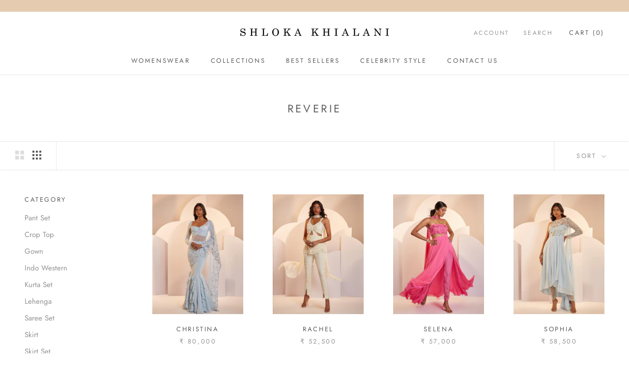

--- FILE ---
content_type: text/html; charset=utf-8
request_url: https://www.shlokakhialani.com/collections/reverie
body_size: 22036
content:
<!doctype html>

<html class="no-js" lang="en">
  <head>
    <meta charset="utf-8"> 
    <meta http-equiv="X-UA-Compatible" content="IE=edge,chrome=1">
    <meta name="viewport" content="width=device-width, initial-scale=1.0, height=device-height, minimum-scale=1.0, maximum-scale=1.0">
    <meta name="theme-color" content="">

    <title>
      Reverie &ndash; Shloka Khialani
    </title><link rel="canonical" href="https://www.shlokakhialani.com/collections/reverie"><link rel="shortcut icon" href="//www.shlokakhialani.com/cdn/shop/files/Shloka-favicon02_96x.png?v=1613595159" type="image/png"><meta property="og:type" content="website">
  <meta property="og:title" content="Reverie">
  <meta property="og:image" content="http://www.shlokakhialani.com/cdn/shop/products/LOOK6A_9f9122e7-9ffe-41fa-8ab1-105f17b8bab9_grande.jpg?v=1666560308">
  <meta property="og:image:secure_url" content="https://www.shlokakhialani.com/cdn/shop/products/LOOK6A_9f9122e7-9ffe-41fa-8ab1-105f17b8bab9_grande.jpg?v=1666560308"><meta property="og:url" content="https://www.shlokakhialani.com/collections/reverie">
<meta property="og:site_name" content="Shloka Khialani"><meta name="twitter:card" content="summary"><meta name="twitter:title" content="Reverie">
  <meta name="twitter:description" content="">
  <meta name="twitter:image" content="https://www.shlokakhialani.com/cdn/shop/products/LOOK6A_9f9122e7-9ffe-41fa-8ab1-105f17b8bab9_600x600_crop_center.jpg?v=1666560308">

    <script>window.performance && window.performance.mark && window.performance.mark('shopify.content_for_header.start');</script><meta id="shopify-digital-wallet" name="shopify-digital-wallet" content="/26923499622/digital_wallets/dialog">
<link rel="alternate" type="application/atom+xml" title="Feed" href="/collections/reverie.atom" />
<link rel="alternate" type="application/json+oembed" href="https://www.shlokakhialani.com/collections/reverie.oembed">
<script async="async" src="/checkouts/internal/preloads.js?locale=en-IN"></script>
<script id="shopify-features" type="application/json">{"accessToken":"94d067e54d220e4d7a49c0d7754e85a4","betas":["rich-media-storefront-analytics"],"domain":"www.shlokakhialani.com","predictiveSearch":true,"shopId":26923499622,"locale":"en"}</script>
<script>var Shopify = Shopify || {};
Shopify.shop = "shloka-khailani.myshopify.com";
Shopify.locale = "en";
Shopify.currency = {"active":"INR","rate":"1.0"};
Shopify.country = "IN";
Shopify.theme = {"name":"Prestige","id":79564079206,"schema_name":"Prestige","schema_version":"4.7.1","theme_store_id":855,"role":"main"};
Shopify.theme.handle = "null";
Shopify.theme.style = {"id":null,"handle":null};
Shopify.cdnHost = "www.shlokakhialani.com/cdn";
Shopify.routes = Shopify.routes || {};
Shopify.routes.root = "/";</script>
<script type="module">!function(o){(o.Shopify=o.Shopify||{}).modules=!0}(window);</script>
<script>!function(o){function n(){var o=[];function n(){o.push(Array.prototype.slice.apply(arguments))}return n.q=o,n}var t=o.Shopify=o.Shopify||{};t.loadFeatures=n(),t.autoloadFeatures=n()}(window);</script>
<script id="shop-js-analytics" type="application/json">{"pageType":"collection"}</script>
<script defer="defer" async type="module" src="//www.shlokakhialani.com/cdn/shopifycloud/shop-js/modules/v2/client.init-shop-cart-sync_BT-GjEfc.en.esm.js"></script>
<script defer="defer" async type="module" src="//www.shlokakhialani.com/cdn/shopifycloud/shop-js/modules/v2/chunk.common_D58fp_Oc.esm.js"></script>
<script defer="defer" async type="module" src="//www.shlokakhialani.com/cdn/shopifycloud/shop-js/modules/v2/chunk.modal_xMitdFEc.esm.js"></script>
<script type="module">
  await import("//www.shlokakhialani.com/cdn/shopifycloud/shop-js/modules/v2/client.init-shop-cart-sync_BT-GjEfc.en.esm.js");
await import("//www.shlokakhialani.com/cdn/shopifycloud/shop-js/modules/v2/chunk.common_D58fp_Oc.esm.js");
await import("//www.shlokakhialani.com/cdn/shopifycloud/shop-js/modules/v2/chunk.modal_xMitdFEc.esm.js");

  window.Shopify.SignInWithShop?.initShopCartSync?.({"fedCMEnabled":true,"windoidEnabled":true});

</script>
<script>(function() {
  var isLoaded = false;
  function asyncLoad() {
    if (isLoaded) return;
    isLoaded = true;
    var urls = ["https:\/\/cdn.shopify.com\/s\/files\/1\/0683\/1371\/0892\/files\/splmn-shopify-prod-August-31.min.js?v=1693985059\u0026shop=shloka-khailani.myshopify.com","https:\/\/formbuilder.hulkapps.com\/skeletopapp.js?shop=shloka-khailani.myshopify.com","\/\/www.powr.io\/powr.js?powr-token=shloka-khailani.myshopify.com\u0026external-type=shopify\u0026shop=shloka-khailani.myshopify.com","https:\/\/currency.conversionbear.com\/script?app=currency\u0026shop=shloka-khailani.myshopify.com"];
    for (var i = 0; i < urls.length; i++) {
      var s = document.createElement('script');
      s.type = 'text/javascript';
      s.async = true;
      s.src = urls[i];
      var x = document.getElementsByTagName('script')[0];
      x.parentNode.insertBefore(s, x);
    }
  };
  if(window.attachEvent) {
    window.attachEvent('onload', asyncLoad);
  } else {
    window.addEventListener('load', asyncLoad, false);
  }
})();</script>
<script id="__st">var __st={"a":26923499622,"offset":-18000,"reqid":"b59fb6c2-a33e-4fd9-8ec3-f59c094ffa70-1769230658","pageurl":"www.shlokakhialani.com\/collections\/reverie","u":"d297b4f09961","p":"collection","rtyp":"collection","rid":269878526054};</script>
<script>window.ShopifyPaypalV4VisibilityTracking = true;</script>
<script id="captcha-bootstrap">!function(){'use strict';const t='contact',e='account',n='new_comment',o=[[t,t],['blogs',n],['comments',n],[t,'customer']],c=[[e,'customer_login'],[e,'guest_login'],[e,'recover_customer_password'],[e,'create_customer']],r=t=>t.map((([t,e])=>`form[action*='/${t}']:not([data-nocaptcha='true']) input[name='form_type'][value='${e}']`)).join(','),a=t=>()=>t?[...document.querySelectorAll(t)].map((t=>t.form)):[];function s(){const t=[...o],e=r(t);return a(e)}const i='password',u='form_key',d=['recaptcha-v3-token','g-recaptcha-response','h-captcha-response',i],f=()=>{try{return window.sessionStorage}catch{return}},m='__shopify_v',_=t=>t.elements[u];function p(t,e,n=!1){try{const o=window.sessionStorage,c=JSON.parse(o.getItem(e)),{data:r}=function(t){const{data:e,action:n}=t;return t[m]||n?{data:e,action:n}:{data:t,action:n}}(c);for(const[e,n]of Object.entries(r))t.elements[e]&&(t.elements[e].value=n);n&&o.removeItem(e)}catch(o){console.error('form repopulation failed',{error:o})}}const l='form_type',E='cptcha';function T(t){t.dataset[E]=!0}const w=window,h=w.document,L='Shopify',v='ce_forms',y='captcha';let A=!1;((t,e)=>{const n=(g='f06e6c50-85a8-45c8-87d0-21a2b65856fe',I='https://cdn.shopify.com/shopifycloud/storefront-forms-hcaptcha/ce_storefront_forms_captcha_hcaptcha.v1.5.2.iife.js',D={infoText:'Protected by hCaptcha',privacyText:'Privacy',termsText:'Terms'},(t,e,n)=>{const o=w[L][v],c=o.bindForm;if(c)return c(t,g,e,D).then(n);var r;o.q.push([[t,g,e,D],n]),r=I,A||(h.body.append(Object.assign(h.createElement('script'),{id:'captcha-provider',async:!0,src:r})),A=!0)});var g,I,D;w[L]=w[L]||{},w[L][v]=w[L][v]||{},w[L][v].q=[],w[L][y]=w[L][y]||{},w[L][y].protect=function(t,e){n(t,void 0,e),T(t)},Object.freeze(w[L][y]),function(t,e,n,w,h,L){const[v,y,A,g]=function(t,e,n){const i=e?o:[],u=t?c:[],d=[...i,...u],f=r(d),m=r(i),_=r(d.filter((([t,e])=>n.includes(e))));return[a(f),a(m),a(_),s()]}(w,h,L),I=t=>{const e=t.target;return e instanceof HTMLFormElement?e:e&&e.form},D=t=>v().includes(t);t.addEventListener('submit',(t=>{const e=I(t);if(!e)return;const n=D(e)&&!e.dataset.hcaptchaBound&&!e.dataset.recaptchaBound,o=_(e),c=g().includes(e)&&(!o||!o.value);(n||c)&&t.preventDefault(),c&&!n&&(function(t){try{if(!f())return;!function(t){const e=f();if(!e)return;const n=_(t);if(!n)return;const o=n.value;o&&e.removeItem(o)}(t);const e=Array.from(Array(32),(()=>Math.random().toString(36)[2])).join('');!function(t,e){_(t)||t.append(Object.assign(document.createElement('input'),{type:'hidden',name:u})),t.elements[u].value=e}(t,e),function(t,e){const n=f();if(!n)return;const o=[...t.querySelectorAll(`input[type='${i}']`)].map((({name:t})=>t)),c=[...d,...o],r={};for(const[a,s]of new FormData(t).entries())c.includes(a)||(r[a]=s);n.setItem(e,JSON.stringify({[m]:1,action:t.action,data:r}))}(t,e)}catch(e){console.error('failed to persist form',e)}}(e),e.submit())}));const S=(t,e)=>{t&&!t.dataset[E]&&(n(t,e.some((e=>e===t))),T(t))};for(const o of['focusin','change'])t.addEventListener(o,(t=>{const e=I(t);D(e)&&S(e,y())}));const B=e.get('form_key'),M=e.get(l),P=B&&M;t.addEventListener('DOMContentLoaded',(()=>{const t=y();if(P)for(const e of t)e.elements[l].value===M&&p(e,B);[...new Set([...A(),...v().filter((t=>'true'===t.dataset.shopifyCaptcha))])].forEach((e=>S(e,t)))}))}(h,new URLSearchParams(w.location.search),n,t,e,['guest_login'])})(!0,!0)}();</script>
<script integrity="sha256-4kQ18oKyAcykRKYeNunJcIwy7WH5gtpwJnB7kiuLZ1E=" data-source-attribution="shopify.loadfeatures" defer="defer" src="//www.shlokakhialani.com/cdn/shopifycloud/storefront/assets/storefront/load_feature-a0a9edcb.js" crossorigin="anonymous"></script>
<script data-source-attribution="shopify.dynamic_checkout.dynamic.init">var Shopify=Shopify||{};Shopify.PaymentButton=Shopify.PaymentButton||{isStorefrontPortableWallets:!0,init:function(){window.Shopify.PaymentButton.init=function(){};var t=document.createElement("script");t.src="https://www.shlokakhialani.com/cdn/shopifycloud/portable-wallets/latest/portable-wallets.en.js",t.type="module",document.head.appendChild(t)}};
</script>
<script data-source-attribution="shopify.dynamic_checkout.buyer_consent">
  function portableWalletsHideBuyerConsent(e){var t=document.getElementById("shopify-buyer-consent"),n=document.getElementById("shopify-subscription-policy-button");t&&n&&(t.classList.add("hidden"),t.setAttribute("aria-hidden","true"),n.removeEventListener("click",e))}function portableWalletsShowBuyerConsent(e){var t=document.getElementById("shopify-buyer-consent"),n=document.getElementById("shopify-subscription-policy-button");t&&n&&(t.classList.remove("hidden"),t.removeAttribute("aria-hidden"),n.addEventListener("click",e))}window.Shopify?.PaymentButton&&(window.Shopify.PaymentButton.hideBuyerConsent=portableWalletsHideBuyerConsent,window.Shopify.PaymentButton.showBuyerConsent=portableWalletsShowBuyerConsent);
</script>
<script data-source-attribution="shopify.dynamic_checkout.cart.bootstrap">document.addEventListener("DOMContentLoaded",(function(){function t(){return document.querySelector("shopify-accelerated-checkout-cart, shopify-accelerated-checkout")}if(t())Shopify.PaymentButton.init();else{new MutationObserver((function(e,n){t()&&(Shopify.PaymentButton.init(),n.disconnect())})).observe(document.body,{childList:!0,subtree:!0})}}));
</script>

<script>window.performance && window.performance.mark && window.performance.mark('shopify.content_for_header.end');</script>

    <link rel="stylesheet" href="//www.shlokakhialani.com/cdn/shop/t/2/assets/theme.scss.css?v=75540103158736411031759259691">

    <script>
      // This allows to expose several variables to the global scope, to be used in scripts
      window.theme = {
        pageType: "collection",
        moneyFormat: "\u003cspan class=\"money conversion-bear-money\"\u003e₹ {{amount}}\u003c\/span\u003e",
        moneyWithCurrencyFormat: "\u003cspan class=\"money conversion-bear-money\"\u003e₹ {{amount}} INR\u003c\/span\u003e",
        productImageSize: "natural",
        searchMode: "product,article",
        showPageTransition: false,
        showElementStaggering: true,
        showImageZooming: true
      };

      window.routes = {
        rootUrl: "\/",
        cartUrl: "\/cart",
        cartAddUrl: "\/cart\/add",
        cartChangeUrl: "\/cart\/change",
        searchUrl: "\/search",
        productRecommendationsUrl: "\/recommendations\/products"
      };

      window.languages = {
        cartAddNote: "Add Order Note",
        cartEditNote: "Edit Order Note",
        productImageLoadingError: "This image could not be loaded. Please try to reload the page.",
        productFormAddToCart: "Add to cart",
        productFormUnavailable: "Unavailable",
        productFormSoldOut: "Sold Out",
        shippingEstimatorOneResult: "1 option available:",
        shippingEstimatorMoreResults: "{{count}} options available:",
        shippingEstimatorNoResults: "No shipping could be found"
      };

      window.lazySizesConfig = {
        loadHidden: false,
        hFac: 0.5,
        expFactor: 2,
        ricTimeout: 150,
        lazyClass: 'Image--lazyLoad',
        loadingClass: 'Image--lazyLoading',
        loadedClass: 'Image--lazyLoaded'
      };

      document.documentElement.className = document.documentElement.className.replace('no-js', 'js');
      document.documentElement.style.setProperty('--window-height', window.innerHeight + 'px');

      // We do a quick detection of some features (we could use Modernizr but for so little...)
      (function() {
        document.documentElement.className += ((window.CSS && window.CSS.supports('(position: sticky) or (position: -webkit-sticky)')) ? ' supports-sticky' : ' no-supports-sticky');
        document.documentElement.className += (window.matchMedia('(-moz-touch-enabled: 1), (hover: none)')).matches ? ' no-supports-hover' : ' supports-hover';
      }());
    </script>

    <script src="//www.shlokakhialani.com/cdn/shop/t/2/assets/lazysizes.min.js?v=174358363404432586981586375293" async></script><script src="https://polyfill-fastly.net/v3/polyfill.min.js?unknown=polyfill&features=fetch,Element.prototype.closest,Element.prototype.remove,Element.prototype.classList,Array.prototype.includes,Array.prototype.fill,Object.assign,CustomEvent,IntersectionObserver,IntersectionObserverEntry,URL" defer></script>
    <script src="//www.shlokakhialani.com/cdn/shop/t/2/assets/libs.min.js?v=26178543184394469741586375293" defer></script>
    <script src="//www.shlokakhialani.com/cdn/shop/t/2/assets/theme.min.js?v=101812004007097122321586375298" defer></script>
    <script src="//www.shlokakhialani.com/cdn/shop/t/2/assets/custom.js?v=183944157590872491501586375295" defer></script>

    <script>
      (function () {
        window.onpageshow = function() {
          if (window.theme.showPageTransition) {
            var pageTransition = document.querySelector('.PageTransition');

            if (pageTransition) {
              pageTransition.style.visibility = 'visible';
              pageTransition.style.opacity = '0';
            }
          }

          // When the page is loaded from the cache, we have to reload the cart content
          document.documentElement.dispatchEvent(new CustomEvent('cart:refresh', {
            bubbles: true
          }));
        };
      })();
    </script>

    


  <script type="application/ld+json">
  {
    "@context": "http://schema.org",
    "@type": "BreadcrumbList",
  "itemListElement": [{
      "@type": "ListItem",
      "position": 1,
      "name": "Translation missing: en.general.breadcrumb.home",
      "item": "https://www.shlokakhialani.com"
    },{
          "@type": "ListItem",
          "position": 2,
          "name": "Reverie",
          "item": "https://www.shlokakhialani.com/collections/reverie"
        }]
  }
  </script>

  <!-- BEGIN app block: shopify://apps/hulk-form-builder/blocks/app-embed/b6b8dd14-356b-4725-a4ed-77232212b3c3 --><!-- BEGIN app snippet: hulkapps-formbuilder-theme-ext --><script type="text/javascript">
  
  if (typeof window.formbuilder_customer != "object") {
        window.formbuilder_customer = {}
  }

  window.hulkFormBuilder = {
    form_data: {},
    shop_data: {"shop_MN9K3Ctyl6XwiD2pvwn-XQ":{"shop_uuid":"MN9K3Ctyl6XwiD2pvwn-XQ","shop_timezone":"Asia\/Kolkata","shop_id":32363,"shop_is_after_submit_enabled":true,"shop_shopify_plan":"basic","shop_shopify_domain":"shloka-khailani.myshopify.com","shop_remove_watermark":false,"shop_created_at":"2020-04-20T19:17:39.742Z","is_skip_metafield":false,"shop_deleted":false,"shop_disabled":false}},
    settings_data: {"shop_settings":{"shop_customise_msgs":[],"default_customise_msgs":{"is_required":"is required","thank_you":"Thank you! The form was submitted successfully.","processing":"Processing...","valid_data":"Please provide valid data","valid_email":"Provide valid email format","valid_tags":"HTML Tags are not allowed","valid_phone":"Provide valid phone number","valid_captcha":"Please provide valid captcha response","valid_url":"Provide valid URL","only_number_alloud":"Provide valid number in","number_less":"must be less than","number_more":"must be more than","image_must_less":"Image must be less than 20MB","image_number":"Images allowed","image_extension":"Invalid extension! Please provide image file","error_image_upload":"Error in image upload. Please try again.","error_file_upload":"Error in file upload. Please try again.","your_response":"Your response","error_form_submit":"Error occur.Please try again after sometime.","email_submitted":"Form with this email is already submitted","invalid_email_by_zerobounce":"The email address you entered appears to be invalid. Please check it and try again.","download_file":"Download file","card_details_invalid":"Your card details are invalid","card_details":"Card details","please_enter_card_details":"Please enter card details","card_number":"Card number","exp_mm":"Exp MM","exp_yy":"Exp YY","crd_cvc":"CVV","payment_value":"Payment amount","please_enter_payment_amount":"Please enter payment amount","address1":"Address line 1","address2":"Address line 2","city":"City","province":"Province","zipcode":"Zip code","country":"Country","blocked_domain":"This form does not accept addresses from","file_must_less":"File must be less than 20MB","file_extension":"Invalid extension! Please provide file","only_file_number_alloud":"files allowed","previous":"Previous","next":"Next","must_have_a_input":"Please enter at least one field.","please_enter_required_data":"Please enter required data","atleast_one_special_char":"Include at least one special character","atleast_one_lowercase_char":"Include at least one lowercase character","atleast_one_uppercase_char":"Include at least one uppercase character","atleast_one_number":"Include at least one number","must_have_8_chars":"Must have 8 characters long","be_between_8_and_12_chars":"Be between 8 and 12 characters long","please_select":"Please Select","phone_submitted":"Form with this phone number is already submitted","user_res_parse_error":"Error while submitting the form","valid_same_values":"values must be same","product_choice_clear_selection":"Clear Selection","picture_choice_clear_selection":"Clear Selection","remove_all_for_file_image_upload":"Remove All","invalid_file_type_for_image_upload":"You can't upload files of this type.","invalid_file_type_for_signature_upload":"You can't upload files of this type.","max_files_exceeded_for_file_upload":"You can not upload any more files.","max_files_exceeded_for_image_upload":"You can not upload any more files.","file_already_exist":"File already uploaded","max_limit_exceed":"You have added the maximum number of text fields.","cancel_upload_for_file_upload":"Cancel upload","cancel_upload_for_image_upload":"Cancel upload","cancel_upload_for_signature_upload":"Cancel upload"},"shop_blocked_domains":[]}},
    features_data: {"shop_plan_features":{"shop_plan_features":["unlimited-forms","full-design-customization","export-form-submissions","multiple-recipients-for-form-submissions","multiple-admin-notifications","enable-captcha","unlimited-file-uploads","save-submitted-form-data","set-auto-response-message","conditional-logic","form-banner","save-as-draft-facility","include-user-response-in-admin-email","disable-form-submission","file-upload"]}},
    shop: null,
    shop_id: null,
    plan_features: null,
    validateDoubleQuotes: false,
    assets: {
      extraFunctions: "https://cdn.shopify.com/extensions/019bb5ee-ec40-7527-955d-c1b8751eb060/form-builder-by-hulkapps-50/assets/extra-functions.js",
      extraStyles: "https://cdn.shopify.com/extensions/019bb5ee-ec40-7527-955d-c1b8751eb060/form-builder-by-hulkapps-50/assets/extra-styles.css",
      bootstrapStyles: "https://cdn.shopify.com/extensions/019bb5ee-ec40-7527-955d-c1b8751eb060/form-builder-by-hulkapps-50/assets/theme-app-extension-bootstrap.css"
    },
    translations: {
      htmlTagNotAllowed: "HTML Tags are not allowed",
      sqlQueryNotAllowed: "SQL Queries are not allowed",
      doubleQuoteNotAllowed: "Double quotes are not allowed",
      vorwerkHttpWwwNotAllowed: "The words \u0026#39;http\u0026#39; and \u0026#39;www\u0026#39; are not allowed. Please remove them and try again.",
      maxTextFieldsReached: "You have added the maximum number of text fields.",
      avoidNegativeWords: "Avoid negative words: Don\u0026#39;t use negative words in your contact message.",
      customDesignOnly: "This form is for custom designs requests. For general inquiries please contact our team at info@stagheaddesigns.com",
      zerobounceApiErrorMsg: "We couldn\u0026#39;t verify your email due to a technical issue. Please try again later.",
    }

  }

  

  window.FbThemeAppExtSettingsHash = {}
  
</script><!-- END app snippet --><!-- END app block --><script src="https://cdn.shopify.com/extensions/d5ae9156-9c2f-4db3-adc7-5513f9120b0d/currency-converter-bear-32/assets/widget.js" type="text/javascript" defer="defer"></script>
<script src="https://cdn.shopify.com/extensions/019bb5ee-ec40-7527-955d-c1b8751eb060/form-builder-by-hulkapps-50/assets/form-builder-script.js" type="text/javascript" defer="defer"></script>
<link href="https://monorail-edge.shopifysvc.com" rel="dns-prefetch">
<script>(function(){if ("sendBeacon" in navigator && "performance" in window) {try {var session_token_from_headers = performance.getEntriesByType('navigation')[0].serverTiming.find(x => x.name == '_s').description;} catch {var session_token_from_headers = undefined;}var session_cookie_matches = document.cookie.match(/_shopify_s=([^;]*)/);var session_token_from_cookie = session_cookie_matches && session_cookie_matches.length === 2 ? session_cookie_matches[1] : "";var session_token = session_token_from_headers || session_token_from_cookie || "";function handle_abandonment_event(e) {var entries = performance.getEntries().filter(function(entry) {return /monorail-edge.shopifysvc.com/.test(entry.name);});if (!window.abandonment_tracked && entries.length === 0) {window.abandonment_tracked = true;var currentMs = Date.now();var navigation_start = performance.timing.navigationStart;var payload = {shop_id: 26923499622,url: window.location.href,navigation_start,duration: currentMs - navigation_start,session_token,page_type: "collection"};window.navigator.sendBeacon("https://monorail-edge.shopifysvc.com/v1/produce", JSON.stringify({schema_id: "online_store_buyer_site_abandonment/1.1",payload: payload,metadata: {event_created_at_ms: currentMs,event_sent_at_ms: currentMs}}));}}window.addEventListener('pagehide', handle_abandonment_event);}}());</script>
<script id="web-pixels-manager-setup">(function e(e,d,r,n,o){if(void 0===o&&(o={}),!Boolean(null===(a=null===(i=window.Shopify)||void 0===i?void 0:i.analytics)||void 0===a?void 0:a.replayQueue)){var i,a;window.Shopify=window.Shopify||{};var t=window.Shopify;t.analytics=t.analytics||{};var s=t.analytics;s.replayQueue=[],s.publish=function(e,d,r){return s.replayQueue.push([e,d,r]),!0};try{self.performance.mark("wpm:start")}catch(e){}var l=function(){var e={modern:/Edge?\/(1{2}[4-9]|1[2-9]\d|[2-9]\d{2}|\d{4,})\.\d+(\.\d+|)|Firefox\/(1{2}[4-9]|1[2-9]\d|[2-9]\d{2}|\d{4,})\.\d+(\.\d+|)|Chrom(ium|e)\/(9{2}|\d{3,})\.\d+(\.\d+|)|(Maci|X1{2}).+ Version\/(15\.\d+|(1[6-9]|[2-9]\d|\d{3,})\.\d+)([,.]\d+|)( \(\w+\)|)( Mobile\/\w+|) Safari\/|Chrome.+OPR\/(9{2}|\d{3,})\.\d+\.\d+|(CPU[ +]OS|iPhone[ +]OS|CPU[ +]iPhone|CPU IPhone OS|CPU iPad OS)[ +]+(15[._]\d+|(1[6-9]|[2-9]\d|\d{3,})[._]\d+)([._]\d+|)|Android:?[ /-](13[3-9]|1[4-9]\d|[2-9]\d{2}|\d{4,})(\.\d+|)(\.\d+|)|Android.+Firefox\/(13[5-9]|1[4-9]\d|[2-9]\d{2}|\d{4,})\.\d+(\.\d+|)|Android.+Chrom(ium|e)\/(13[3-9]|1[4-9]\d|[2-9]\d{2}|\d{4,})\.\d+(\.\d+|)|SamsungBrowser\/([2-9]\d|\d{3,})\.\d+/,legacy:/Edge?\/(1[6-9]|[2-9]\d|\d{3,})\.\d+(\.\d+|)|Firefox\/(5[4-9]|[6-9]\d|\d{3,})\.\d+(\.\d+|)|Chrom(ium|e)\/(5[1-9]|[6-9]\d|\d{3,})\.\d+(\.\d+|)([\d.]+$|.*Safari\/(?![\d.]+ Edge\/[\d.]+$))|(Maci|X1{2}).+ Version\/(10\.\d+|(1[1-9]|[2-9]\d|\d{3,})\.\d+)([,.]\d+|)( \(\w+\)|)( Mobile\/\w+|) Safari\/|Chrome.+OPR\/(3[89]|[4-9]\d|\d{3,})\.\d+\.\d+|(CPU[ +]OS|iPhone[ +]OS|CPU[ +]iPhone|CPU IPhone OS|CPU iPad OS)[ +]+(10[._]\d+|(1[1-9]|[2-9]\d|\d{3,})[._]\d+)([._]\d+|)|Android:?[ /-](13[3-9]|1[4-9]\d|[2-9]\d{2}|\d{4,})(\.\d+|)(\.\d+|)|Mobile Safari.+OPR\/([89]\d|\d{3,})\.\d+\.\d+|Android.+Firefox\/(13[5-9]|1[4-9]\d|[2-9]\d{2}|\d{4,})\.\d+(\.\d+|)|Android.+Chrom(ium|e)\/(13[3-9]|1[4-9]\d|[2-9]\d{2}|\d{4,})\.\d+(\.\d+|)|Android.+(UC? ?Browser|UCWEB|U3)[ /]?(15\.([5-9]|\d{2,})|(1[6-9]|[2-9]\d|\d{3,})\.\d+)\.\d+|SamsungBrowser\/(5\.\d+|([6-9]|\d{2,})\.\d+)|Android.+MQ{2}Browser\/(14(\.(9|\d{2,})|)|(1[5-9]|[2-9]\d|\d{3,})(\.\d+|))(\.\d+|)|K[Aa][Ii]OS\/(3\.\d+|([4-9]|\d{2,})\.\d+)(\.\d+|)/},d=e.modern,r=e.legacy,n=navigator.userAgent;return n.match(d)?"modern":n.match(r)?"legacy":"unknown"}(),u="modern"===l?"modern":"legacy",c=(null!=n?n:{modern:"",legacy:""})[u],f=function(e){return[e.baseUrl,"/wpm","/b",e.hashVersion,"modern"===e.buildTarget?"m":"l",".js"].join("")}({baseUrl:d,hashVersion:r,buildTarget:u}),m=function(e){var d=e.version,r=e.bundleTarget,n=e.surface,o=e.pageUrl,i=e.monorailEndpoint;return{emit:function(e){var a=e.status,t=e.errorMsg,s=(new Date).getTime(),l=JSON.stringify({metadata:{event_sent_at_ms:s},events:[{schema_id:"web_pixels_manager_load/3.1",payload:{version:d,bundle_target:r,page_url:o,status:a,surface:n,error_msg:t},metadata:{event_created_at_ms:s}}]});if(!i)return console&&console.warn&&console.warn("[Web Pixels Manager] No Monorail endpoint provided, skipping logging."),!1;try{return self.navigator.sendBeacon.bind(self.navigator)(i,l)}catch(e){}var u=new XMLHttpRequest;try{return u.open("POST",i,!0),u.setRequestHeader("Content-Type","text/plain"),u.send(l),!0}catch(e){return console&&console.warn&&console.warn("[Web Pixels Manager] Got an unhandled error while logging to Monorail."),!1}}}}({version:r,bundleTarget:l,surface:e.surface,pageUrl:self.location.href,monorailEndpoint:e.monorailEndpoint});try{o.browserTarget=l,function(e){var d=e.src,r=e.async,n=void 0===r||r,o=e.onload,i=e.onerror,a=e.sri,t=e.scriptDataAttributes,s=void 0===t?{}:t,l=document.createElement("script"),u=document.querySelector("head"),c=document.querySelector("body");if(l.async=n,l.src=d,a&&(l.integrity=a,l.crossOrigin="anonymous"),s)for(var f in s)if(Object.prototype.hasOwnProperty.call(s,f))try{l.dataset[f]=s[f]}catch(e){}if(o&&l.addEventListener("load",o),i&&l.addEventListener("error",i),u)u.appendChild(l);else{if(!c)throw new Error("Did not find a head or body element to append the script");c.appendChild(l)}}({src:f,async:!0,onload:function(){if(!function(){var e,d;return Boolean(null===(d=null===(e=window.Shopify)||void 0===e?void 0:e.analytics)||void 0===d?void 0:d.initialized)}()){var d=window.webPixelsManager.init(e)||void 0;if(d){var r=window.Shopify.analytics;r.replayQueue.forEach((function(e){var r=e[0],n=e[1],o=e[2];d.publishCustomEvent(r,n,o)})),r.replayQueue=[],r.publish=d.publishCustomEvent,r.visitor=d.visitor,r.initialized=!0}}},onerror:function(){return m.emit({status:"failed",errorMsg:"".concat(f," has failed to load")})},sri:function(e){var d=/^sha384-[A-Za-z0-9+/=]+$/;return"string"==typeof e&&d.test(e)}(c)?c:"",scriptDataAttributes:o}),m.emit({status:"loading"})}catch(e){m.emit({status:"failed",errorMsg:(null==e?void 0:e.message)||"Unknown error"})}}})({shopId: 26923499622,storefrontBaseUrl: "https://www.shlokakhialani.com",extensionsBaseUrl: "https://extensions.shopifycdn.com/cdn/shopifycloud/web-pixels-manager",monorailEndpoint: "https://monorail-edge.shopifysvc.com/unstable/produce_batch",surface: "storefront-renderer",enabledBetaFlags: ["2dca8a86"],webPixelsConfigList: [{"id":"85983334","eventPayloadVersion":"v1","runtimeContext":"LAX","scriptVersion":"1","type":"CUSTOM","privacyPurposes":["ANALYTICS"],"name":"Google Analytics tag (migrated)"},{"id":"shopify-app-pixel","configuration":"{}","eventPayloadVersion":"v1","runtimeContext":"STRICT","scriptVersion":"0450","apiClientId":"shopify-pixel","type":"APP","privacyPurposes":["ANALYTICS","MARKETING"]},{"id":"shopify-custom-pixel","eventPayloadVersion":"v1","runtimeContext":"LAX","scriptVersion":"0450","apiClientId":"shopify-pixel","type":"CUSTOM","privacyPurposes":["ANALYTICS","MARKETING"]}],isMerchantRequest: false,initData: {"shop":{"name":"Shloka Khialani","paymentSettings":{"currencyCode":"INR"},"myshopifyDomain":"shloka-khailani.myshopify.com","countryCode":"IN","storefrontUrl":"https:\/\/www.shlokakhialani.com"},"customer":null,"cart":null,"checkout":null,"productVariants":[],"purchasingCompany":null},},"https://www.shlokakhialani.com/cdn","fcfee988w5aeb613cpc8e4bc33m6693e112",{"modern":"","legacy":""},{"shopId":"26923499622","storefrontBaseUrl":"https:\/\/www.shlokakhialani.com","extensionBaseUrl":"https:\/\/extensions.shopifycdn.com\/cdn\/shopifycloud\/web-pixels-manager","surface":"storefront-renderer","enabledBetaFlags":"[\"2dca8a86\"]","isMerchantRequest":"false","hashVersion":"fcfee988w5aeb613cpc8e4bc33m6693e112","publish":"custom","events":"[[\"page_viewed\",{}],[\"collection_viewed\",{\"collection\":{\"id\":\"269878526054\",\"title\":\"Reverie\",\"productVariants\":[{\"price\":{\"amount\":80000.0,\"currencyCode\":\"INR\"},\"product\":{\"title\":\"CHRISTINA\",\"vendor\":\"Shloka Khialani\",\"id\":\"6820643602534\",\"untranslatedTitle\":\"CHRISTINA\",\"url\":\"\/products\/christina\",\"type\":\"\"},\"id\":\"39921606262886\",\"image\":{\"src\":\"\/\/www.shlokakhialani.com\/cdn\/shop\/products\/LOOK6A_9f9122e7-9ffe-41fa-8ab1-105f17b8bab9.jpg?v=1666560308\"},\"sku\":\"\",\"title\":\"XS\",\"untranslatedTitle\":\"XS\"},{\"price\":{\"amount\":52500.0,\"currencyCode\":\"INR\"},\"product\":{\"title\":\"RACHEL\",\"vendor\":\"Shloka Khialani\",\"id\":\"6820641538150\",\"untranslatedTitle\":\"RACHEL\",\"url\":\"\/products\/rachel\",\"type\":\"\"},\"id\":\"39921598496870\",\"image\":{\"src\":\"\/\/www.shlokakhialani.com\/cdn\/shop\/products\/LOOK14A_18e62c4a-f9c2-42a8-87f5-61a104dcea03.jpg?v=1666559722\"},\"sku\":\"\",\"title\":\"XS\",\"untranslatedTitle\":\"XS\"},{\"price\":{\"amount\":57000.0,\"currencyCode\":\"INR\"},\"product\":{\"title\":\"SELENA\",\"vendor\":\"Shloka Khialani\",\"id\":\"6820637409382\",\"untranslatedTitle\":\"SELENA\",\"url\":\"\/products\/selena\",\"type\":\"\"},\"id\":\"39921593319526\",\"image\":{\"src\":\"\/\/www.shlokakhialani.com\/cdn\/shop\/products\/LOOK11A_a0668226-f29a-4eb2-aad4-5789b7bb9ba7.jpg?v=1666558388\"},\"sku\":\"\",\"title\":\"XS\",\"untranslatedTitle\":\"XS\"},{\"price\":{\"amount\":58500.0,\"currencyCode\":\"INR\"},\"product\":{\"title\":\"SOPHIA\",\"vendor\":\"Shloka Khialani\",\"id\":\"6874301366374\",\"untranslatedTitle\":\"SOPHIA\",\"url\":\"\/products\/sophia-1\",\"type\":\"\"},\"id\":\"40230664863846\",\"image\":{\"src\":\"\/\/www.shlokakhialani.com\/cdn\/shop\/files\/LOOK5A_08a31646-51f2-4b87-bbea-4c774ed5727d.jpg?v=1694691758\"},\"sku\":null,\"title\":\"S\",\"untranslatedTitle\":\"S\"},{\"price\":{\"amount\":48000.0,\"currencyCode\":\"INR\"},\"product\":{\"title\":\"AISHA\",\"vendor\":\"Shloka Khialani\",\"id\":\"6820644028518\",\"untranslatedTitle\":\"AISHA\",\"url\":\"\/products\/aisha\",\"type\":\"\"},\"id\":\"39921609637990\",\"image\":{\"src\":\"\/\/www.shlokakhialani.com\/cdn\/shop\/products\/LOOK2A_0b04736e-a325-41e3-9e57-c4f99751b156.jpg?v=1666560398\"},\"sku\":\"\",\"title\":\"XS\",\"untranslatedTitle\":\"XS\"},{\"price\":{\"amount\":75000.0,\"currencyCode\":\"INR\"},\"product\":{\"title\":\"DIANNE\",\"vendor\":\"Shloka Khialani\",\"id\":\"6820640718950\",\"untranslatedTitle\":\"DIANNE\",\"url\":\"\/products\/dianne\",\"type\":\"\"},\"id\":\"39921597907046\",\"image\":{\"src\":\"\/\/www.shlokakhialani.com\/cdn\/shop\/products\/LOOK1C_046e9d61-226f-4b10-96a4-a14aa0b77009.jpg?v=1666559408\"},\"sku\":\"\",\"title\":\"XS\",\"untranslatedTitle\":\"XS\"},{\"price\":{\"amount\":68500.0,\"currencyCode\":\"INR\"},\"product\":{\"title\":\"FIONA\",\"vendor\":\"Shloka Khialani\",\"id\":\"6820640161894\",\"untranslatedTitle\":\"FIONA\",\"url\":\"\/products\/fiona\",\"type\":\"\"},\"id\":\"39921597317222\",\"image\":{\"src\":\"\/\/www.shlokakhialani.com\/cdn\/shop\/products\/LOOK9B_f09f2634-35a0-41ec-9f9f-8c7496501e47.jpg?v=1666559197\"},\"sku\":\"\",\"title\":\"XS\",\"untranslatedTitle\":\"XS\"},{\"price\":{\"amount\":78500.0,\"currencyCode\":\"INR\"},\"product\":{\"title\":\"EVE\",\"vendor\":\"Shloka Khialani\",\"id\":\"6820639506534\",\"untranslatedTitle\":\"EVE\",\"url\":\"\/products\/eve\",\"type\":\"\"},\"id\":\"39921596858470\",\"image\":{\"src\":\"\/\/www.shlokakhialani.com\/cdn\/shop\/products\/LOOK10C_d0f0a72d-d1d6-4dfa-aa2c-776f4dcd19fe.jpg?v=1666559003\"},\"sku\":\"\",\"title\":\"XS\",\"untranslatedTitle\":\"XS\"},{\"price\":{\"amount\":65000.0,\"currencyCode\":\"INR\"},\"product\":{\"title\":\"MINDY\",\"vendor\":\"Shloka Khialani\",\"id\":\"6820639015014\",\"untranslatedTitle\":\"MINDY\",\"url\":\"\/products\/mindy\",\"type\":\"\"},\"id\":\"39921596465254\",\"image\":{\"src\":\"\/\/www.shlokakhialani.com\/cdn\/shop\/products\/LOOK4A_f045af61-4ef9-47ee-b2a0-95b970aff7b9.jpg?v=1666558755\"},\"sku\":\"\",\"title\":\"XS\",\"untranslatedTitle\":\"XS\"},{\"price\":{\"amount\":72500.0,\"currencyCode\":\"INR\"},\"product\":{\"title\":\"MODENA\",\"vendor\":\"Shloka Khialani\",\"id\":\"6820638392422\",\"untranslatedTitle\":\"MODENA\",\"url\":\"\/products\/modena\",\"type\":\"\"},\"id\":\"39921595121766\",\"image\":{\"src\":\"\/\/www.shlokakhialani.com\/cdn\/shop\/products\/LOOK3B_afbe4775-0a21-4614-98c1-4de90211642c.jpg?v=1666558625\"},\"sku\":\"\",\"title\":\"XS\",\"untranslatedTitle\":\"XS\"},{\"price\":{\"amount\":52500.0,\"currencyCode\":\"INR\"},\"product\":{\"title\":\"PARIS\",\"vendor\":\"Shloka Khialani\",\"id\":\"6820636885094\",\"untranslatedTitle\":\"PARIS\",\"url\":\"\/products\/paris\",\"type\":\"\"},\"id\":\"39921592696934\",\"image\":{\"src\":\"\/\/www.shlokakhialani.com\/cdn\/shop\/products\/LOOK13A_3e306e76-69c1-463f-9c95-dd106ac57d89.jpg?v=1666558198\"},\"sku\":\"\",\"title\":\"XS\",\"untranslatedTitle\":\"XS\"},{\"price\":{\"amount\":60000.0,\"currencyCode\":\"INR\"},\"product\":{\"title\":\"CLAIRE\",\"vendor\":\"Shloka Khialani\",\"id\":\"6820636426342\",\"untranslatedTitle\":\"CLAIRE\",\"url\":\"\/products\/claire\",\"type\":\"\"},\"id\":\"39921591451750\",\"image\":{\"src\":\"\/\/www.shlokakhialani.com\/cdn\/shop\/products\/LOOK12C_1d0a6a83-96d5-477e-ac7c-d155115d9d51.jpg?v=1667939179\"},\"sku\":\"\",\"title\":\"XS\",\"untranslatedTitle\":\"XS\"},{\"price\":{\"amount\":75000.0,\"currencyCode\":\"INR\"},\"product\":{\"title\":\"HAILEY\",\"vendor\":\"Shloka Khialani\",\"id\":\"6820635705446\",\"untranslatedTitle\":\"HAILEY\",\"url\":\"\/products\/hailey\",\"type\":\"\"},\"id\":\"39921589387366\",\"image\":{\"src\":\"\/\/www.shlokakhialani.com\/cdn\/shop\/products\/LOOK7A_f0ded598-9365-4294-92f2-5d918aea962b.jpg?v=1666557809\"},\"sku\":\"\",\"title\":\"XS\",\"untranslatedTitle\":\"XS\"},{\"price\":{\"amount\":55000.0,\"currencyCode\":\"INR\"},\"product\":{\"title\":\"FLORENCE\",\"vendor\":\"Shloka Khialani\",\"id\":\"6820634722406\",\"untranslatedTitle\":\"FLORENCE\",\"url\":\"\/products\/florence\",\"type\":\"\"},\"id\":\"39921586831462\",\"image\":{\"src\":\"\/\/www.shlokakhialani.com\/cdn\/shop\/products\/LOOK8A_997cf3c5-84aa-4509-a3ef-ebab3e465126.jpg?v=1666557493\"},\"sku\":\"\",\"title\":\"XS\",\"untranslatedTitle\":\"XS\"}]}}]]"});</script><script>
  window.ShopifyAnalytics = window.ShopifyAnalytics || {};
  window.ShopifyAnalytics.meta = window.ShopifyAnalytics.meta || {};
  window.ShopifyAnalytics.meta.currency = 'INR';
  var meta = {"products":[{"id":6820643602534,"gid":"gid:\/\/shopify\/Product\/6820643602534","vendor":"Shloka Khialani","type":"","handle":"christina","variants":[{"id":39921606262886,"price":8000000,"name":"CHRISTINA - XS","public_title":"XS","sku":""},{"id":39921606295654,"price":8000000,"name":"CHRISTINA - S","public_title":"S","sku":""},{"id":39921606328422,"price":8000000,"name":"CHRISTINA - M","public_title":"M","sku":""},{"id":39921606361190,"price":8000000,"name":"CHRISTINA - L","public_title":"L","sku":""},{"id":39921606393958,"price":8000000,"name":"CHRISTINA - Made to Order","public_title":"Made to Order","sku":""}],"remote":false},{"id":6820641538150,"gid":"gid:\/\/shopify\/Product\/6820641538150","vendor":"Shloka Khialani","type":"","handle":"rachel","variants":[{"id":39921598496870,"price":5250000,"name":"RACHEL - XS","public_title":"XS","sku":""},{"id":39921598529638,"price":5250000,"name":"RACHEL - S","public_title":"S","sku":""},{"id":39921598562406,"price":5250000,"name":"RACHEL - M","public_title":"M","sku":""},{"id":39921598595174,"price":5250000,"name":"RACHEL - L","public_title":"L","sku":""},{"id":39921598627942,"price":5250000,"name":"RACHEL - Made to Order","public_title":"Made to Order","sku":""}],"remote":false},{"id":6820637409382,"gid":"gid:\/\/shopify\/Product\/6820637409382","vendor":"Shloka Khialani","type":"","handle":"selena","variants":[{"id":39921593319526,"price":5700000,"name":"SELENA - XS","public_title":"XS","sku":""},{"id":39921593352294,"price":5700000,"name":"SELENA - S","public_title":"S","sku":""},{"id":39921593385062,"price":5700000,"name":"SELENA - M","public_title":"M","sku":""},{"id":39921593417830,"price":5700000,"name":"SELENA - L","public_title":"L","sku":""},{"id":39921593450598,"price":5700000,"name":"SELENA - Made to Order","public_title":"Made to Order","sku":""}],"remote":false},{"id":6874301366374,"gid":"gid:\/\/shopify\/Product\/6874301366374","vendor":"Shloka Khialani","type":"","handle":"sophia-1","variants":[{"id":40230664863846,"price":5850000,"name":"SOPHIA - S","public_title":"S","sku":null},{"id":40230664896614,"price":5850000,"name":"SOPHIA - M","public_title":"M","sku":""},{"id":40230664929382,"price":5850000,"name":"SOPHIA - L","public_title":"L","sku":""},{"id":40230664962150,"price":5850000,"name":"SOPHIA - MADE TO ORDER","public_title":"MADE TO ORDER","sku":""}],"remote":false},{"id":6820644028518,"gid":"gid:\/\/shopify\/Product\/6820644028518","vendor":"Shloka Khialani","type":"","handle":"aisha","variants":[{"id":39921609637990,"price":4800000,"name":"AISHA - XS","public_title":"XS","sku":""},{"id":39921609670758,"price":4800000,"name":"AISHA - S","public_title":"S","sku":""},{"id":39921609703526,"price":4800000,"name":"AISHA - M","public_title":"M","sku":""},{"id":39921609736294,"price":4800000,"name":"AISHA - L","public_title":"L","sku":""},{"id":39921609769062,"price":4800000,"name":"AISHA - Made to Order","public_title":"Made to Order","sku":""}],"remote":false},{"id":6820640718950,"gid":"gid:\/\/shopify\/Product\/6820640718950","vendor":"Shloka Khialani","type":"","handle":"dianne","variants":[{"id":39921597907046,"price":7500000,"name":"DIANNE - XS","public_title":"XS","sku":""},{"id":39921597939814,"price":7500000,"name":"DIANNE - S","public_title":"S","sku":""},{"id":39921597972582,"price":7500000,"name":"DIANNE - M","public_title":"M","sku":""},{"id":39921598005350,"price":7500000,"name":"DIANNE - L","public_title":"L","sku":""},{"id":39921598038118,"price":7500000,"name":"DIANNE - Made to Order","public_title":"Made to Order","sku":""}],"remote":false},{"id":6820640161894,"gid":"gid:\/\/shopify\/Product\/6820640161894","vendor":"Shloka Khialani","type":"","handle":"fiona","variants":[{"id":39921597317222,"price":6850000,"name":"FIONA - XS","public_title":"XS","sku":""},{"id":39921597349990,"price":6850000,"name":"FIONA - S","public_title":"S","sku":""},{"id":39921597382758,"price":6850000,"name":"FIONA - M","public_title":"M","sku":""},{"id":39921597415526,"price":6850000,"name":"FIONA - L","public_title":"L","sku":""},{"id":39921597448294,"price":6850000,"name":"FIONA - Made to Order","public_title":"Made to Order","sku":""}],"remote":false},{"id":6820639506534,"gid":"gid:\/\/shopify\/Product\/6820639506534","vendor":"Shloka Khialani","type":"","handle":"eve","variants":[{"id":39921596858470,"price":7850000,"name":"EVE - XS","public_title":"XS","sku":""},{"id":39921596891238,"price":7850000,"name":"EVE - S","public_title":"S","sku":""},{"id":39921596924006,"price":7850000,"name":"EVE - M","public_title":"M","sku":""},{"id":39921596956774,"price":7850000,"name":"EVE - L","public_title":"L","sku":""},{"id":39921596989542,"price":7850000,"name":"EVE - Made to Order","public_title":"Made to Order","sku":""}],"remote":false},{"id":6820639015014,"gid":"gid:\/\/shopify\/Product\/6820639015014","vendor":"Shloka Khialani","type":"","handle":"mindy","variants":[{"id":39921596465254,"price":6500000,"name":"MINDY - XS","public_title":"XS","sku":""},{"id":39921596498022,"price":6500000,"name":"MINDY - S","public_title":"S","sku":""},{"id":39921596530790,"price":6500000,"name":"MINDY - M","public_title":"M","sku":""},{"id":39921596563558,"price":6500000,"name":"MINDY - L","public_title":"L","sku":""},{"id":39921596596326,"price":6500000,"name":"MINDY - Made to Order","public_title":"Made to Order","sku":""}],"remote":false},{"id":6820638392422,"gid":"gid:\/\/shopify\/Product\/6820638392422","vendor":"Shloka Khialani","type":"","handle":"modena","variants":[{"id":39921595121766,"price":7250000,"name":"MODENA - XS","public_title":"XS","sku":""},{"id":39921595187302,"price":7250000,"name":"MODENA - S","public_title":"S","sku":""},{"id":39921595220070,"price":7250000,"name":"MODENA - M","public_title":"M","sku":""},{"id":39921595285606,"price":7250000,"name":"MODENA - L","public_title":"L","sku":""},{"id":39921595351142,"price":7250000,"name":"MODENA - Made to Order","public_title":"Made to Order","sku":""}],"remote":false},{"id":6820636885094,"gid":"gid:\/\/shopify\/Product\/6820636885094","vendor":"Shloka Khialani","type":"","handle":"paris","variants":[{"id":39921592696934,"price":5250000,"name":"PARIS - XS","public_title":"XS","sku":""},{"id":39921592729702,"price":5250000,"name":"PARIS - S","public_title":"S","sku":""},{"id":39921592762470,"price":5250000,"name":"PARIS - M","public_title":"M","sku":""},{"id":39921592795238,"price":5250000,"name":"PARIS - L","public_title":"L","sku":""},{"id":39921592828006,"price":5250000,"name":"PARIS - Made to Order","public_title":"Made to Order","sku":""}],"remote":false},{"id":6820636426342,"gid":"gid:\/\/shopify\/Product\/6820636426342","vendor":"Shloka Khialani","type":"","handle":"claire","variants":[{"id":39921591451750,"price":6000000,"name":"CLAIRE - XS","public_title":"XS","sku":""},{"id":39921591484518,"price":6000000,"name":"CLAIRE - S","public_title":"S","sku":""},{"id":39921591517286,"price":6000000,"name":"CLAIRE - M","public_title":"M","sku":""},{"id":39921591550054,"price":6000000,"name":"CLAIRE - L","public_title":"L","sku":""},{"id":39921591582822,"price":6000000,"name":"CLAIRE - Made to Order","public_title":"Made to Order","sku":""}],"remote":false},{"id":6820635705446,"gid":"gid:\/\/shopify\/Product\/6820635705446","vendor":"Shloka Khialani","type":"","handle":"hailey","variants":[{"id":39921589387366,"price":7500000,"name":"HAILEY - XS","public_title":"XS","sku":""},{"id":39921589420134,"price":7500000,"name":"HAILEY - S","public_title":"S","sku":""},{"id":39921589452902,"price":7500000,"name":"HAILEY - M","public_title":"M","sku":""},{"id":39921589485670,"price":7500000,"name":"HAILEY - L","public_title":"L","sku":""},{"id":39921589518438,"price":7500000,"name":"HAILEY - Made to Order","public_title":"Made to Order","sku":""}],"remote":false},{"id":6820634722406,"gid":"gid:\/\/shopify\/Product\/6820634722406","vendor":"Shloka Khialani","type":"","handle":"florence","variants":[{"id":39921586831462,"price":5500000,"name":"FLORENCE - XS","public_title":"XS","sku":""},{"id":39921586864230,"price":5500000,"name":"FLORENCE - S","public_title":"S","sku":""},{"id":39921586896998,"price":5500000,"name":"FLORENCE - M","public_title":"M","sku":""},{"id":39921586929766,"price":5500000,"name":"FLORENCE - L","public_title":"L","sku":""},{"id":39921586962534,"price":5500000,"name":"FLORENCE - Made to Order","public_title":"Made to Order","sku":""}],"remote":false}],"page":{"pageType":"collection","resourceType":"collection","resourceId":269878526054,"requestId":"b59fb6c2-a33e-4fd9-8ec3-f59c094ffa70-1769230658"}};
  for (var attr in meta) {
    window.ShopifyAnalytics.meta[attr] = meta[attr];
  }
</script>
<script class="analytics">
  (function () {
    var customDocumentWrite = function(content) {
      var jquery = null;

      if (window.jQuery) {
        jquery = window.jQuery;
      } else if (window.Checkout && window.Checkout.$) {
        jquery = window.Checkout.$;
      }

      if (jquery) {
        jquery('body').append(content);
      }
    };

    var hasLoggedConversion = function(token) {
      if (token) {
        return document.cookie.indexOf('loggedConversion=' + token) !== -1;
      }
      return false;
    }

    var setCookieIfConversion = function(token) {
      if (token) {
        var twoMonthsFromNow = new Date(Date.now());
        twoMonthsFromNow.setMonth(twoMonthsFromNow.getMonth() + 2);

        document.cookie = 'loggedConversion=' + token + '; expires=' + twoMonthsFromNow;
      }
    }

    var trekkie = window.ShopifyAnalytics.lib = window.trekkie = window.trekkie || [];
    if (trekkie.integrations) {
      return;
    }
    trekkie.methods = [
      'identify',
      'page',
      'ready',
      'track',
      'trackForm',
      'trackLink'
    ];
    trekkie.factory = function(method) {
      return function() {
        var args = Array.prototype.slice.call(arguments);
        args.unshift(method);
        trekkie.push(args);
        return trekkie;
      };
    };
    for (var i = 0; i < trekkie.methods.length; i++) {
      var key = trekkie.methods[i];
      trekkie[key] = trekkie.factory(key);
    }
    trekkie.load = function(config) {
      trekkie.config = config || {};
      trekkie.config.initialDocumentCookie = document.cookie;
      var first = document.getElementsByTagName('script')[0];
      var script = document.createElement('script');
      script.type = 'text/javascript';
      script.onerror = function(e) {
        var scriptFallback = document.createElement('script');
        scriptFallback.type = 'text/javascript';
        scriptFallback.onerror = function(error) {
                var Monorail = {
      produce: function produce(monorailDomain, schemaId, payload) {
        var currentMs = new Date().getTime();
        var event = {
          schema_id: schemaId,
          payload: payload,
          metadata: {
            event_created_at_ms: currentMs,
            event_sent_at_ms: currentMs
          }
        };
        return Monorail.sendRequest("https://" + monorailDomain + "/v1/produce", JSON.stringify(event));
      },
      sendRequest: function sendRequest(endpointUrl, payload) {
        // Try the sendBeacon API
        if (window && window.navigator && typeof window.navigator.sendBeacon === 'function' && typeof window.Blob === 'function' && !Monorail.isIos12()) {
          var blobData = new window.Blob([payload], {
            type: 'text/plain'
          });

          if (window.navigator.sendBeacon(endpointUrl, blobData)) {
            return true;
          } // sendBeacon was not successful

        } // XHR beacon

        var xhr = new XMLHttpRequest();

        try {
          xhr.open('POST', endpointUrl);
          xhr.setRequestHeader('Content-Type', 'text/plain');
          xhr.send(payload);
        } catch (e) {
          console.log(e);
        }

        return false;
      },
      isIos12: function isIos12() {
        return window.navigator.userAgent.lastIndexOf('iPhone; CPU iPhone OS 12_') !== -1 || window.navigator.userAgent.lastIndexOf('iPad; CPU OS 12_') !== -1;
      }
    };
    Monorail.produce('monorail-edge.shopifysvc.com',
      'trekkie_storefront_load_errors/1.1',
      {shop_id: 26923499622,
      theme_id: 79564079206,
      app_name: "storefront",
      context_url: window.location.href,
      source_url: "//www.shlokakhialani.com/cdn/s/trekkie.storefront.8d95595f799fbf7e1d32231b9a28fd43b70c67d3.min.js"});

        };
        scriptFallback.async = true;
        scriptFallback.src = '//www.shlokakhialani.com/cdn/s/trekkie.storefront.8d95595f799fbf7e1d32231b9a28fd43b70c67d3.min.js';
        first.parentNode.insertBefore(scriptFallback, first);
      };
      script.async = true;
      script.src = '//www.shlokakhialani.com/cdn/s/trekkie.storefront.8d95595f799fbf7e1d32231b9a28fd43b70c67d3.min.js';
      first.parentNode.insertBefore(script, first);
    };
    trekkie.load(
      {"Trekkie":{"appName":"storefront","development":false,"defaultAttributes":{"shopId":26923499622,"isMerchantRequest":null,"themeId":79564079206,"themeCityHash":"107926029983302863","contentLanguage":"en","currency":"INR","eventMetadataId":"4acd47ed-733f-4735-9bcd-506c4a3bce25"},"isServerSideCookieWritingEnabled":true,"monorailRegion":"shop_domain","enabledBetaFlags":["65f19447"]},"Session Attribution":{},"S2S":{"facebookCapiEnabled":false,"source":"trekkie-storefront-renderer","apiClientId":580111}}
    );

    var loaded = false;
    trekkie.ready(function() {
      if (loaded) return;
      loaded = true;

      window.ShopifyAnalytics.lib = window.trekkie;

      var originalDocumentWrite = document.write;
      document.write = customDocumentWrite;
      try { window.ShopifyAnalytics.merchantGoogleAnalytics.call(this); } catch(error) {};
      document.write = originalDocumentWrite;

      window.ShopifyAnalytics.lib.page(null,{"pageType":"collection","resourceType":"collection","resourceId":269878526054,"requestId":"b59fb6c2-a33e-4fd9-8ec3-f59c094ffa70-1769230658","shopifyEmitted":true});

      var match = window.location.pathname.match(/checkouts\/(.+)\/(thank_you|post_purchase)/)
      var token = match? match[1]: undefined;
      if (!hasLoggedConversion(token)) {
        setCookieIfConversion(token);
        window.ShopifyAnalytics.lib.track("Viewed Product Category",{"currency":"INR","category":"Collection: reverie","collectionName":"reverie","collectionId":269878526054,"nonInteraction":true},undefined,undefined,{"shopifyEmitted":true});
      }
    });


        var eventsListenerScript = document.createElement('script');
        eventsListenerScript.async = true;
        eventsListenerScript.src = "//www.shlokakhialani.com/cdn/shopifycloud/storefront/assets/shop_events_listener-3da45d37.js";
        document.getElementsByTagName('head')[0].appendChild(eventsListenerScript);

})();</script>
  <script>
  if (!window.ga || (window.ga && typeof window.ga !== 'function')) {
    window.ga = function ga() {
      (window.ga.q = window.ga.q || []).push(arguments);
      if (window.Shopify && window.Shopify.analytics && typeof window.Shopify.analytics.publish === 'function') {
        window.Shopify.analytics.publish("ga_stub_called", {}, {sendTo: "google_osp_migration"});
      }
      console.error("Shopify's Google Analytics stub called with:", Array.from(arguments), "\nSee https://help.shopify.com/manual/promoting-marketing/pixels/pixel-migration#google for more information.");
    };
    if (window.Shopify && window.Shopify.analytics && typeof window.Shopify.analytics.publish === 'function') {
      window.Shopify.analytics.publish("ga_stub_initialized", {}, {sendTo: "google_osp_migration"});
    }
  }
</script>
<script
  defer
  src="https://www.shlokakhialani.com/cdn/shopifycloud/perf-kit/shopify-perf-kit-3.0.4.min.js"
  data-application="storefront-renderer"
  data-shop-id="26923499622"
  data-render-region="gcp-us-east1"
  data-page-type="collection"
  data-theme-instance-id="79564079206"
  data-theme-name="Prestige"
  data-theme-version="4.7.1"
  data-monorail-region="shop_domain"
  data-resource-timing-sampling-rate="10"
  data-shs="true"
  data-shs-beacon="true"
  data-shs-export-with-fetch="true"
  data-shs-logs-sample-rate="1"
  data-shs-beacon-endpoint="https://www.shlokakhialani.com/api/collect"
></script>
</head>

  <body class="prestige--v4  template-collection">
    <a class="PageSkipLink u-visually-hidden" href="#main">Skip to content</a>
    <span class="LoadingBar"></span>
    <div class="PageOverlay"></div>
    <div class="PageTransition"></div>

    <div id="shopify-section-popup" class="shopify-section"></div>
    <div id="shopify-section-sidebar-menu" class="shopify-section"><section id="sidebar-menu" class="SidebarMenu Drawer Drawer--small Drawer--fromLeft" aria-hidden="true" data-section-id="sidebar-menu" data-section-type="sidebar-menu">
    <header class="Drawer__Header" data-drawer-animated-left>
      <button class="Drawer__Close Icon-Wrapper--clickable" data-action="close-drawer" data-drawer-id="sidebar-menu" aria-label="Close navigation"><svg class="Icon Icon--close" role="presentation" viewBox="0 0 16 14">
      <path d="M15 0L1 14m14 0L1 0" stroke="currentColor" fill="none" fill-rule="evenodd"></path>
    </svg></button>
    </header>

    <div class="Drawer__Content">
      <div class="Drawer__Main" data-drawer-animated-left data-scrollable>
        <div class="Drawer__Container">
          <nav class="SidebarMenu__Nav SidebarMenu__Nav--primary" aria-label="Sidebar navigation"><div class="Collapsible"><a href="/collections/all" class="Collapsible__Button Heading Link Link--primary u-h6">Womenswear</a></div><div class="Collapsible"><button class="Collapsible__Button Heading u-h6" data-action="toggle-collapsible" aria-expanded="false">Collections<span class="Collapsible__Plus"></span>
                  </button>

                  <div class="Collapsible__Inner">
                    <div class="Collapsible__Content"><div class="Collapsible"><a href="https://www.shlokakhialani.com/collections/nirvana" class="Collapsible__Button Heading Text--subdued Link Link--primary u-h7">Nirvana</a></div><div class="Collapsible"><a href="https://www.shlokakhialani.com/collections/releve" class="Collapsible__Button Heading Text--subdued Link Link--primary u-h7">Relevé</a></div><div class="Collapsible"><a href="https://www.shlokakhialani.com/collections/afterglow/" class="Collapsible__Button Heading Text--subdued Link Link--primary u-h7">Afterglow</a></div><div class="Collapsible"><a href="/collections/winter-sun" class="Collapsible__Button Heading Text--subdued Link Link--primary u-h7">Winter Sun</a></div><div class="Collapsible"><a href="https://www.shlokakhialani.com/collections/ataraxia-2-0" class="Collapsible__Button Heading Text--subdued Link Link--primary u-h7">Ataraxia 2.0 - Capsule Collection</a></div><div class="Collapsible"><a href="/collections/ataraxia/Paris-Fashion-Week+PFW" class="Collapsible__Button Heading Text--subdued Link Link--primary u-h7">Ataraxia | Paris Fashion Week Collection</a></div><div class="Collapsible"><a href="/collections/reverie" class="Collapsible__Button Heading Text--subdued Link Link--primary u-h7">Reverie</a></div><div class="Collapsible"><a href="https://www.shlokakhialani.com/collections/elysium" class="Collapsible__Button Heading Text--subdued Link Link--primary u-h7">Elysium</a></div><div class="Collapsible"><a href="https://www.shlokakhialani.com/collections/serendipity" class="Collapsible__Button Heading Text--subdued Link Link--primary u-h7">Serendipity</a></div><div class="Collapsible"><a href="https://www.shlokakhialani.com/collections/bridesmaid-edit" class="Collapsible__Button Heading Text--subdued Link Link--primary u-h7">Bridesmaid Edit</a></div><div class="Collapsible"><a href="https://www.shlokakhialani.com/collections/imperium" class="Collapsible__Button Heading Text--subdued Link Link--primary u-h7">Imperium</a></div><div class="Collapsible"><a href="/collections/fiorente" class="Collapsible__Button Heading Text--subdued Link Link--primary u-h7">Fiorente</a></div><div class="Collapsible"><a href="/collections/aurora" class="Collapsible__Button Heading Text--subdued Link Link--primary u-h7">Aurora</a></div><div class="Collapsible"><a href="/collections/tieraa" class="Collapsible__Button Heading Text--subdued Link Link--primary u-h7">Tierra</a></div><div class="Collapsible"><a href="/collections/vistoso" class="Collapsible__Button Heading Text--subdued Link Link--primary u-h7">Vistoso</a></div><div class="Collapsible"><a href="/collections/metamorphosis" class="Collapsible__Button Heading Text--subdued Link Link--primary u-h7">Metamorphosis</a></div></div>
                  </div></div><div class="Collapsible"><a href="/collections/best-sellers" class="Collapsible__Button Heading Link Link--primary u-h6">Best Sellers</a></div><div class="Collapsible"><a href="/collections/celebrity-style" class="Collapsible__Button Heading Link Link--primary u-h6">CELEBRITY STYLE</a></div><div class="Collapsible"><a href="/pages/contact-us" class="Collapsible__Button Heading Link Link--primary u-h6">Contact Us</a></div></nav><nav class="SidebarMenu__Nav SidebarMenu__Nav--secondary">
            <ul class="Linklist Linklist--spacingLoose"><li class="Linklist__Item">
                  <a href="/account" class="Text--subdued Link Link--primary">Account</a>
                </li></ul>
          </nav>
        </div>
      </div><aside class="Drawer__Footer" data-drawer-animated-bottom><ul class="SidebarMenu__Social HorizontalList HorizontalList--spacingFill">
    <li class="HorizontalList__Item">
      <a href="https://www.facebook.com/shlokakhialaniofficial/" class="Link Link--primary" target="_blank" rel="noopener" aria-label="Facebook">
        <span class="Icon-Wrapper--clickable"><svg class="Icon Icon--facebook" viewBox="0 0 9 17">
      <path d="M5.842 17V9.246h2.653l.398-3.023h-3.05v-1.93c0-.874.246-1.47 1.526-1.47H9V.118C8.718.082 7.75 0 6.623 0 4.27 0 2.66 1.408 2.66 3.994v2.23H0v3.022h2.66V17h3.182z"></path>
    </svg></span>
      </a>
    </li>

    
<li class="HorizontalList__Item">
      <a href="https://www.instagram.com/shlokakhialaniofficial" class="Link Link--primary" target="_blank" rel="noopener" aria-label="Instagram">
        <span class="Icon-Wrapper--clickable"><svg class="Icon Icon--instagram" role="presentation" viewBox="0 0 32 32">
      <path d="M15.994 2.886c4.273 0 4.775.019 6.464.095 1.562.07 2.406.33 2.971.552.749.292 1.283.635 1.841 1.194s.908 1.092 1.194 1.841c.216.565.483 1.41.552 2.971.076 1.689.095 2.19.095 6.464s-.019 4.775-.095 6.464c-.07 1.562-.33 2.406-.552 2.971-.292.749-.635 1.283-1.194 1.841s-1.092.908-1.841 1.194c-.565.216-1.41.483-2.971.552-1.689.076-2.19.095-6.464.095s-4.775-.019-6.464-.095c-1.562-.07-2.406-.33-2.971-.552-.749-.292-1.283-.635-1.841-1.194s-.908-1.092-1.194-1.841c-.216-.565-.483-1.41-.552-2.971-.076-1.689-.095-2.19-.095-6.464s.019-4.775.095-6.464c.07-1.562.33-2.406.552-2.971.292-.749.635-1.283 1.194-1.841s1.092-.908 1.841-1.194c.565-.216 1.41-.483 2.971-.552 1.689-.083 2.19-.095 6.464-.095zm0-2.883c-4.343 0-4.889.019-6.597.095-1.702.076-2.864.349-3.879.743-1.054.406-1.943.959-2.832 1.848S1.251 4.473.838 5.521C.444 6.537.171 7.699.095 9.407.019 11.109 0 11.655 0 15.997s.019 4.889.095 6.597c.076 1.702.349 2.864.743 3.886.406 1.054.959 1.943 1.848 2.832s1.784 1.435 2.832 1.848c1.016.394 2.178.667 3.886.743s2.248.095 6.597.095 4.889-.019 6.597-.095c1.702-.076 2.864-.349 3.886-.743 1.054-.406 1.943-.959 2.832-1.848s1.435-1.784 1.848-2.832c.394-1.016.667-2.178.743-3.886s.095-2.248.095-6.597-.019-4.889-.095-6.597c-.076-1.702-.349-2.864-.743-3.886-.406-1.054-.959-1.943-1.848-2.832S27.532 1.247 26.484.834C25.468.44 24.306.167 22.598.091c-1.714-.07-2.26-.089-6.603-.089zm0 7.778c-4.533 0-8.216 3.676-8.216 8.216s3.683 8.216 8.216 8.216 8.216-3.683 8.216-8.216-3.683-8.216-8.216-8.216zm0 13.549c-2.946 0-5.333-2.387-5.333-5.333s2.387-5.333 5.333-5.333 5.333 2.387 5.333 5.333-2.387 5.333-5.333 5.333zM26.451 7.457c0 1.059-.858 1.917-1.917 1.917s-1.917-.858-1.917-1.917c0-1.059.858-1.917 1.917-1.917s1.917.858 1.917 1.917z"></path>
    </svg></span>
      </a>
    </li>

    

  </ul>

</aside></div>
</section>

</div>
<div id="sidebar-cart" class="Drawer Drawer--fromRight" aria-hidden="true" data-section-id="cart" data-section-type="cart" data-section-settings='{
  "type": "drawer",
  "itemCount": 0,
  "drawer": true,
  "hasShippingEstimator": false
}'>
  <div class="Drawer__Header Drawer__Header--bordered Drawer__Container">
      <span class="Drawer__Title Heading u-h4">Cart</span>

      <button class="Drawer__Close Icon-Wrapper--clickable" data-action="close-drawer" data-drawer-id="sidebar-cart" aria-label="Close cart"><svg class="Icon Icon--close" role="presentation" viewBox="0 0 16 14">
      <path d="M15 0L1 14m14 0L1 0" stroke="currentColor" fill="none" fill-rule="evenodd"></path>
    </svg></button>
  </div>

  <form class="Cart Drawer__Content" action="/cart" method="POST" novalidate>
    <div class="Drawer__Main" data-scrollable><p class="Cart__Empty Heading u-h5">Your cart is empty</p></div></form>
</div>
<div class="PageContainer">
      <div id="shopify-section-announcement" class="shopify-section"><section id="section-announcement" data-section-id="announcement" data-section-type="announcement-bar">
      <div class="AnnouncementBar">
        <div class="AnnouncementBar__Wrapper">
          <p class="AnnouncementBar__Content Heading">
</p>
        </div>
      </div>
    </section>

    <style>
      #section-announcement {
        background: #e5ccb0;
        color: #1c1b1b;
      }
    </style>

    <script>
      document.documentElement.style.setProperty('--announcement-bar-height', document.getElementById('shopify-section-announcement').offsetHeight + 'px');
    </script></div>
      <div id="shopify-section-header" class="shopify-section shopify-section--header"><div id="Search" class="Search" aria-hidden="true">
  <div class="Search__Inner">
    <div class="Search__SearchBar">
      <form action="/search" name="GET" role="search" class="Search__Form">
        <div class="Search__InputIconWrapper">
          <span class="hidden-tablet-and-up"><svg class="Icon Icon--search" role="presentation" viewBox="0 0 18 17">
      <g transform="translate(1 1)" stroke="currentColor" fill="none" fill-rule="evenodd" stroke-linecap="square">
        <path d="M16 16l-5.0752-5.0752"></path>
        <circle cx="6.4" cy="6.4" r="6.4"></circle>
      </g>
    </svg></span>
          <span class="hidden-phone"><svg class="Icon Icon--search-desktop" role="presentation" viewBox="0 0 21 21">
      <g transform="translate(1 1)" stroke="currentColor" stroke-width="2" fill="none" fill-rule="evenodd" stroke-linecap="square">
        <path d="M18 18l-5.7096-5.7096"></path>
        <circle cx="7.2" cy="7.2" r="7.2"></circle>
      </g>
    </svg></span>
        </div>

        <input type="search" class="Search__Input Heading" name="q" autocomplete="off" autocorrect="off" autocapitalize="off" placeholder="Search..." autofocus>
        <input type="hidden" name="type" value="product">
      </form>

      <button class="Search__Close Link Link--primary" data-action="close-search"><svg class="Icon Icon--close" role="presentation" viewBox="0 0 16 14">
      <path d="M15 0L1 14m14 0L1 0" stroke="currentColor" fill="none" fill-rule="evenodd"></path>
    </svg></button>
    </div>

    <div class="Search__Results" aria-hidden="true"><div class="PageLayout PageLayout--breakLap">
          <div class="PageLayout__Section"></div>
          <div class="PageLayout__Section PageLayout__Section--secondary"></div>
        </div></div>
  </div>
</div><header id="section-header"
        class="Header Header--inline   "
        data-section-id="header"
        data-section-type="header"
        data-section-settings='{
  "navigationStyle": "inline",
  "hasTransparentHeader": false,
  "isSticky": false
}'
        role="banner">
  <div class="Header__Wrapper">
    <div class="Header__FlexItem Header__FlexItem--fill">
      <button class="Header__Icon Icon-Wrapper Icon-Wrapper--clickable hidden-desk" aria-expanded="false" data-action="open-drawer" data-drawer-id="sidebar-menu" aria-label="Open navigation">
        <span class="hidden-tablet-and-up"><svg class="Icon Icon--nav" role="presentation" viewBox="0 0 20 14">
      <path d="M0 14v-1h20v1H0zm0-7.5h20v1H0v-1zM0 0h20v1H0V0z" fill="currentColor"></path>
    </svg></span>
        <span class="hidden-phone"><svg class="Icon Icon--nav-desktop" role="presentation" viewBox="0 0 24 16">
      <path d="M0 15.985v-2h24v2H0zm0-9h24v2H0v-2zm0-7h24v2H0v-2z" fill="currentColor"></path>
    </svg></span>
      </button><nav class="Header__MainNav hidden-pocket hidden-lap" aria-label="Main navigation">
          <ul class="HorizontalList HorizontalList--spacingExtraLoose"><li class="HorizontalList__Item " >
                <a href="/collections/all" class="Heading u-h6">Womenswear<span class="Header__LinkSpacer">Womenswear</span></a></li><li class="HorizontalList__Item " aria-haspopup="true">
                <a href="/collections" class="Heading u-h6">Collections</a><div class="DropdownMenu" aria-hidden="true">
                    <ul class="Linklist"><li class="Linklist__Item" >
                          <a href="https://www.shlokakhialani.com/collections/nirvana" class="Link Link--secondary">Nirvana </a></li><li class="Linklist__Item" >
                          <a href="https://www.shlokakhialani.com/collections/releve" class="Link Link--secondary">Relevé </a></li><li class="Linklist__Item" >
                          <a href="https://www.shlokakhialani.com/collections/afterglow/" class="Link Link--secondary">Afterglow </a></li><li class="Linklist__Item" >
                          <a href="/collections/winter-sun" class="Link Link--secondary">Winter Sun </a></li><li class="Linklist__Item" >
                          <a href="https://www.shlokakhialani.com/collections/ataraxia-2-0" class="Link Link--secondary">Ataraxia 2.0 - Capsule Collection </a></li><li class="Linklist__Item" >
                          <a href="/collections/ataraxia/Paris-Fashion-Week+PFW" class="Link Link--secondary">Ataraxia | Paris Fashion Week Collection </a></li><li class="Linklist__Item" >
                          <a href="/collections/reverie" class="Link Link--secondary">Reverie </a></li><li class="Linklist__Item" >
                          <a href="https://www.shlokakhialani.com/collections/elysium" class="Link Link--secondary">Elysium </a></li><li class="Linklist__Item" >
                          <a href="https://www.shlokakhialani.com/collections/serendipity" class="Link Link--secondary">Serendipity </a></li><li class="Linklist__Item" >
                          <a href="https://www.shlokakhialani.com/collections/bridesmaid-edit" class="Link Link--secondary">Bridesmaid Edit </a></li><li class="Linklist__Item" >
                          <a href="https://www.shlokakhialani.com/collections/imperium" class="Link Link--secondary">Imperium </a></li><li class="Linklist__Item" >
                          <a href="/collections/fiorente" class="Link Link--secondary">Fiorente </a></li><li class="Linklist__Item" >
                          <a href="/collections/aurora" class="Link Link--secondary">Aurora </a></li><li class="Linklist__Item" >
                          <a href="/collections/tieraa" class="Link Link--secondary">Tierra </a></li><li class="Linklist__Item" >
                          <a href="/collections/vistoso" class="Link Link--secondary">Vistoso </a></li><li class="Linklist__Item" >
                          <a href="/collections/metamorphosis" class="Link Link--secondary">Metamorphosis </a></li></ul>
                  </div></li><li class="HorizontalList__Item " >
                <a href="/collections/best-sellers" class="Heading u-h6">Best Sellers<span class="Header__LinkSpacer">Best Sellers</span></a></li><li class="HorizontalList__Item " >
                <a href="/collections/celebrity-style" class="Heading u-h6">CELEBRITY STYLE<span class="Header__LinkSpacer">CELEBRITY STYLE</span></a></li><li class="HorizontalList__Item " >
                <a href="/pages/contact-us" class="Heading u-h6">Contact Us<span class="Header__LinkSpacer">Contact Us</span></a></li></ul>
        </nav></div><div class="Header__FlexItem Header__FlexItem--logo"><div class="Header__Logo"><a href="/" class="Header__LogoLink"><img class="Header__LogoImage Header__LogoImage--primary"
               src="//www.shlokakhialani.com/cdn/shop/files/SHLOKA-KHIALANI_BLACK-LOGO_350x.png?v=1613594560"
               srcset="//www.shlokakhialani.com/cdn/shop/files/SHLOKA-KHIALANI_BLACK-LOGO_350x.png?v=1613594560 1x, //www.shlokakhialani.com/cdn/shop/files/SHLOKA-KHIALANI_BLACK-LOGO_350x@2x.png?v=1613594560 2x"
               width="350"
               alt="Shloka Khialani"></a></div></div>

    <div class="Header__FlexItem Header__FlexItem--fill"><nav class="Header__SecondaryNav hidden-phone">
          <ul class="HorizontalList HorizontalList--spacingLoose hidden-pocket hidden-lap"><li class="HorizontalList__Item">
                <a href="/account" class="Heading Link Link--primary Text--subdued u-h8">Account</a>
              </li><li class="HorizontalList__Item">
              <a href="/search" class="Heading Link Link--primary Text--subdued u-h8" data-action="toggle-search">Search</a>
            </li>

            <li class="HorizontalList__Item">
              <a href="/cart" class="Heading u-h6" data-action="open-drawer" data-drawer-id="sidebar-cart" aria-label="Open cart">Cart (<span class="Header__CartCount">0</span>)</a>
            </li>
          </ul>
        </nav><a href="/search" class="Header__Icon Icon-Wrapper Icon-Wrapper--clickable hidden-desk" data-action="toggle-search" aria-label="Search">
        <span class="hidden-tablet-and-up"><svg class="Icon Icon--search" role="presentation" viewBox="0 0 18 17">
      <g transform="translate(1 1)" stroke="currentColor" fill="none" fill-rule="evenodd" stroke-linecap="square">
        <path d="M16 16l-5.0752-5.0752"></path>
        <circle cx="6.4" cy="6.4" r="6.4"></circle>
      </g>
    </svg></span>
        <span class="hidden-phone"><svg class="Icon Icon--search-desktop" role="presentation" viewBox="0 0 21 21">
      <g transform="translate(1 1)" stroke="currentColor" stroke-width="2" fill="none" fill-rule="evenodd" stroke-linecap="square">
        <path d="M18 18l-5.7096-5.7096"></path>
        <circle cx="7.2" cy="7.2" r="7.2"></circle>
      </g>
    </svg></span>
      </a>

      <a href="/cart" class="Header__Icon Icon-Wrapper Icon-Wrapper--clickable hidden-desk" data-action="open-drawer" data-drawer-id="sidebar-cart" aria-expanded="false" aria-label="Open cart">
        <span class="hidden-tablet-and-up"><svg class="Icon Icon--cart" role="presentation" viewBox="0 0 17 20">
      <path d="M0 20V4.995l1 .006v.015l4-.002V4c0-2.484 1.274-4 3.5-4C10.518 0 12 1.48 12 4v1.012l5-.003v.985H1V19h15V6.005h1V20H0zM11 4.49C11 2.267 10.507 1 8.5 1 6.5 1 6 2.27 6 4.49V5l5-.002V4.49z" fill="currentColor"></path>
    </svg></span>
        <span class="hidden-phone"><svg class="Icon Icon--cart-desktop" role="presentation" viewBox="0 0 19 23">
      <path d="M0 22.985V5.995L2 6v.03l17-.014v16.968H0zm17-15H2v13h15v-13zm-5-2.882c0-2.04-.493-3.203-2.5-3.203-2 0-2.5 1.164-2.5 3.203v.912H5V4.647C5 1.19 7.274 0 9.5 0 11.517 0 14 1.354 14 4.647v1.368h-2v-.912z" fill="currentColor"></path>
    </svg></span>
        <span class="Header__CartDot "></span>
      </a>
    </div>
  </div>


</header>

<style>:root {
      --use-sticky-header: 0;
      --use-unsticky-header: 1;
    }@media screen and (max-width: 640px) {
      .Header__LogoImage {
        max-width: 200px;
      }
    }:root {
      --header-is-not-transparent: 1;
      --header-is-transparent: 0;
    }</style>

<script>
  document.documentElement.style.setProperty('--header-height', document.getElementById('shopify-section-header').offsetHeight + 'px');
</script>

</div>

      <main id="main" role="main">
        <div id="shopify-section-collection-template" class="shopify-section shopify-section--bordered"><section data-section-id="collection-template" data-section-type="collection" data-section-settings='{
    "collectionUrl": "\/collections\/reverie",
    "currentTags": [],
    "sortBy": "best-selling",
    "filterPosition": "sidebar"
  }'><header class="PageHeader">
          <div class="Container">
            <div class="SectionHeader SectionHeader--center">
              <h1 class="SectionHeader__Heading Heading u-h1">Reverie</h1></div>
          </div>
        </header><div id="collection-filter-drawer" class="CollectionFilters Drawer Drawer--secondary Drawer--fromRight" aria-hidden="true">
          <header class="Drawer__Header Drawer__Header--bordered Drawer__Header--center Drawer__Container">
            <span class="Drawer__Title Heading u-h4">Filters</span>

            <button class="Drawer__Close Icon-Wrapper--clickable" data-action="close-drawer" data-drawer-id="collection-filter-drawer" aria-label="Close navigation"><svg class="Icon Icon--close" role="presentation" viewBox="0 0 16 14">
      <path d="M15 0L1 14m14 0L1 0" stroke="currentColor" fill="none" fill-rule="evenodd"></path>
    </svg></button>
          </header>

          <div class="Drawer__Content">
            <div class="Drawer__Main" data-scrollable>
              
<div class="Collapsible Collapsible--padded Collapsible--autoExpand">
                  <button type="button" class="Collapsible__Button Heading u-h6" data-action="toggle-collapsible" aria-expanded="false">Category<span class="Collapsible__Plus"></span>
                  </button>

                  <div class="Collapsible__Inner">
                    <div class="Collapsible__Content">
                      <ul class="Linklist"><li class="Linklist__Item ">
                              <button type="button" class="Text--subdued Link Link--primary " data-tag="category_-pant-set" data-action="toggle-tag"> Pant Set</button>
                            </li><li class="Linklist__Item ">
                              <button type="button" class="Text--subdued Link Link--primary " data-tag="category_crop-top" data-action="toggle-tag">Crop Top</button>
                            </li><li class="Linklist__Item ">
                              <button type="button" class="Text--subdued Link Link--primary " data-tag="category_gown" data-action="toggle-tag">Gown</button>
                            </li><li class="Linklist__Item ">
                              <button type="button" class="Text--subdued Link Link--primary " data-tag="category_indo-western" data-action="toggle-tag">Indo Western</button>
                            </li><li class="Linklist__Item ">
                              <button type="button" class="Text--subdued Link Link--primary " data-tag="category_kurta-set" data-action="toggle-tag">Kurta Set</button>
                            </li><li class="Linklist__Item ">
                              <button type="button" class="Text--subdued Link Link--primary " data-tag="category_lehenga" data-action="toggle-tag">Lehenga</button>
                            </li><li class="Linklist__Item ">
                              <button type="button" class="Text--subdued Link Link--primary " data-tag="category_saree-set" data-action="toggle-tag">Saree Set</button>
                            </li><li class="Linklist__Item ">
                              <button type="button" class="Text--subdued Link Link--primary " data-tag="category_skirt" data-action="toggle-tag">Skirt</button>
                            </li><li class="Linklist__Item ">
                              <button type="button" class="Text--subdued Link Link--primary " data-tag="category_skirt-set" data-action="toggle-tag">Skirt Set</button>
                            </li></ul>
                    </div>
                  </div>
                </div><div class="Collapsible Collapsible--padded Collapsible--autoExpand">
                  <button type="button" class="Collapsible__Button Heading u-h6" data-action="toggle-collapsible" aria-expanded="false">Collection<span class="Collapsible__Plus"></span>
                  </button>

                  <div class="Collapsible__Inner">
                    <div class="Collapsible__Content">
                      <ul class="Linklist"><li class="Linklist__Item ">
                              <button type="button" class="Text--subdued Link Link--primary " data-tag="collection_reverie" data-action="toggle-tag">Reverie</button>
                            </li></ul>
                    </div>
                  </div>
                </div><div class="Collapsible Collapsible--padded Collapsible--autoExpand">
                  <button type="button" class="Collapsible__Button Heading u-h6" data-action="toggle-collapsible" aria-expanded="false">Price<span class="Collapsible__Plus"></span>
                  </button>

                  <div class="Collapsible__Inner">
                    <div class="Collapsible__Content">
                      <ul class="Linklist"><li class="Linklist__Item ">
                              <button type="button" class="Text--subdued Link Link--primary " data-tag="price_-rs-60k-to-80k" data-action="toggle-tag"> RS 60K to 80K</button>
                            </li><li class="Linklist__Item ">
                              <button type="button" class="Text--subdued Link Link--primary " data-tag="price_rs-40k-to-60k" data-action="toggle-tag">Rs 40K to 60K</button>
                            </li></ul>
                    </div>
                  </div>
                </div>
            </div>

            <div class="Drawer__Footer Drawer__Footer--padded" data-drawer-animated-bottom>
              <div class="ButtonGroup">
                <button type="button" class="ButtonGroup__Item Button Button--secondary" data-action="reset-tags" style="display: none">Reset</button>
                <button type="button" class="ButtonGroup__Item ButtonGroup__Item--expand Button Button--primary" data-action="apply-tags">Apply</button>
              </div>
            </div>
          </div>
        </div><div id="collection-sort-popover" class="Popover" aria-hidden="true">
          <header class="Popover__Header">
            <button class="Popover__Close Icon-Wrapper--clickable" data-action="close-popover"><svg class="Icon Icon--close" role="presentation" viewBox="0 0 16 14">
      <path d="M15 0L1 14m14 0L1 0" stroke="currentColor" fill="none" fill-rule="evenodd"></path>
    </svg></button>
            <span class="Popover__Title Heading u-h4">Sort</span>
          </header>

          <div class="Popover__Content">
            <div class="Popover__ValueList" data-scrollable>
              
<button class="Popover__Value  Heading Link Link--primary u-h6" data-value="manual" data-action="select-value">
                  Featured
                </button><button class="Popover__Value is-selected Heading Link Link--primary u-h6" data-value="best-selling" data-action="select-value">
                  Best selling
                </button><button class="Popover__Value  Heading Link Link--primary u-h6" data-value="title-ascending" data-action="select-value">
                  Alphabetically, A-Z
                </button><button class="Popover__Value  Heading Link Link--primary u-h6" data-value="title-descending" data-action="select-value">
                  Alphabetically, Z-A
                </button><button class="Popover__Value  Heading Link Link--primary u-h6" data-value="price-ascending" data-action="select-value">
                  Price, low to high
                </button><button class="Popover__Value  Heading Link Link--primary u-h6" data-value="price-descending" data-action="select-value">
                  Price, high to low
                </button><button class="Popover__Value  Heading Link Link--primary u-h6" data-value="created-ascending" data-action="select-value">
                  Date, old to new
                </button><button class="Popover__Value  Heading Link Link--primary u-h6" data-value="created-descending" data-action="select-value">
                  Date, new to old
                </button></div>
          </div>
        </div><div class="CollectionMain"><div class="CollectionToolbar CollectionToolbar--top CollectionToolbar--reverse"><div class="CollectionToolbar__Group"><button class="CollectionToolbar__Item CollectionToolbar__Item--filter Heading Text--subdued u-h6 hidden-lap-and-up"
                          data-action="open-drawer"
                          data-drawer-id="collection-filter-drawer"
                          aria-label="Show filters">
                    Filter 
                  </button><button class="CollectionToolbar__Item CollectionToolbar__Item--sort Heading Text--subdued u-h6"
                          aria-label="Show sort by"
                          aria-haspopup="true"
                          aria-expanded="false"
                          aria-controls="collection-sort-popover">
                    Sort <svg class="Icon Icon--select-arrow" role="presentation" viewBox="0 0 19 12">
      <polyline fill="none" stroke="currentColor" points="17 2 9.5 10 2 2" fill-rule="evenodd" stroke-width="2" stroke-linecap="square"></polyline>
    </svg>
                  </button></div><div class="CollectionToolbar__Item CollectionToolbar__Item--layout">
                <div class="CollectionToolbar__LayoutSwitch hidden-tablet-and-up">
                  <button aria-label="Show one product per row" class="CollectionToolbar__LayoutType " data-action="change-layout-mode" data-grid-type="mobile" data-count="1"><svg class="Icon Icon--wall-1" role="presentation" viewBox="0 0 36 36">
      <rect fill="currentColor" width="36" height="36"></rect>
    </svg></button>
                  <button aria-label="Show two products per row" class="CollectionToolbar__LayoutType is-active" data-action="change-layout-mode" data-grid-type="mobile" data-count="2"><svg class="Icon Icon--wall-2" role="presentation" viewBox="0 0 36 36">
      <path fill="currentColor" d="M21 36V21h15v15H21zm0-36h15v15H21V0zM0 21h15v15H0V21zM0 0h15v15H0V0z"></path>
    </svg></button>
                </div>

                <div class="CollectionToolbar__LayoutSwitch hidden-phone">
                  <button aria-label="Show two products per row" class="CollectionToolbar__LayoutType " data-action="change-layout-mode" data-grid-type="desktop" data-count="2"><svg class="Icon Icon--wall-2" role="presentation" viewBox="0 0 36 36">
      <path fill="currentColor" d="M21 36V21h15v15H21zm0-36h15v15H21V0zM0 21h15v15H0V21zM0 0h15v15H0V0z"></path>
    </svg></button>
                  <button aria-label="Show four products per row" class="CollectionToolbar__LayoutType is-active" data-action="change-layout-mode" data-grid-type="desktop" data-count="4"><svg class="Icon Icon--wall-4" role="presentation" viewBox="0 0 36 36">
      <path fill="currentColor" d="M28 36v-8h8v8h-8zm0-22h8v8h-8v-8zm0-14h8v8h-8V0zM14 28h8v8h-8v-8zm0-14h8v8h-8v-8zm0-14h8v8h-8V0zM0 28h8v8H0v-8zm0-14h8v8H0v-8zM0 0h8v8H0V0z"></path>
    </svg></button>
                </div>
              </div></div><div class="CollectionInner"><div class="CollectionInner__Sidebar CollectionInner__Sidebar--withTopToolbar hidden-pocket">
              <div class="CollectionFilters">
                
<div class="Collapsible Collapsible--padded Collapsible--autoExpand">
                  <button type="button" class="Collapsible__Button Heading u-h6" data-action="toggle-collapsible" aria-expanded="false">Category<span class="Collapsible__Plus"></span>
                  </button>

                  <div class="Collapsible__Inner">
                    <div class="Collapsible__Content">
                      <ul class="Linklist"><li class="Linklist__Item ">
                              <button type="button" class="Text--subdued Link Link--primary " data-tag="category_-pant-set" data-action="toggle-tag"> Pant Set</button>
                            </li><li class="Linklist__Item ">
                              <button type="button" class="Text--subdued Link Link--primary " data-tag="category_crop-top" data-action="toggle-tag">Crop Top</button>
                            </li><li class="Linklist__Item ">
                              <button type="button" class="Text--subdued Link Link--primary " data-tag="category_gown" data-action="toggle-tag">Gown</button>
                            </li><li class="Linklist__Item ">
                              <button type="button" class="Text--subdued Link Link--primary " data-tag="category_indo-western" data-action="toggle-tag">Indo Western</button>
                            </li><li class="Linklist__Item ">
                              <button type="button" class="Text--subdued Link Link--primary " data-tag="category_kurta-set" data-action="toggle-tag">Kurta Set</button>
                            </li><li class="Linklist__Item ">
                              <button type="button" class="Text--subdued Link Link--primary " data-tag="category_lehenga" data-action="toggle-tag">Lehenga</button>
                            </li><li class="Linklist__Item ">
                              <button type="button" class="Text--subdued Link Link--primary " data-tag="category_saree-set" data-action="toggle-tag">Saree Set</button>
                            </li><li class="Linklist__Item ">
                              <button type="button" class="Text--subdued Link Link--primary " data-tag="category_skirt" data-action="toggle-tag">Skirt</button>
                            </li><li class="Linklist__Item ">
                              <button type="button" class="Text--subdued Link Link--primary " data-tag="category_skirt-set" data-action="toggle-tag">Skirt Set</button>
                            </li></ul>
                    </div>
                  </div>
                </div><div class="Collapsible Collapsible--padded Collapsible--autoExpand">
                  <button type="button" class="Collapsible__Button Heading u-h6" data-action="toggle-collapsible" aria-expanded="false">Collection<span class="Collapsible__Plus"></span>
                  </button>

                  <div class="Collapsible__Inner">
                    <div class="Collapsible__Content">
                      <ul class="Linklist"><li class="Linklist__Item ">
                              <button type="button" class="Text--subdued Link Link--primary " data-tag="collection_reverie" data-action="toggle-tag">Reverie</button>
                            </li></ul>
                    </div>
                  </div>
                </div><div class="Collapsible Collapsible--padded Collapsible--autoExpand">
                  <button type="button" class="Collapsible__Button Heading u-h6" data-action="toggle-collapsible" aria-expanded="false">Price<span class="Collapsible__Plus"></span>
                  </button>

                  <div class="Collapsible__Inner">
                    <div class="Collapsible__Content">
                      <ul class="Linklist"><li class="Linklist__Item ">
                              <button type="button" class="Text--subdued Link Link--primary " data-tag="price_-rs-60k-to-80k" data-action="toggle-tag"> RS 60K to 80K</button>
                            </li><li class="Linklist__Item ">
                              <button type="button" class="Text--subdued Link Link--primary " data-tag="price_rs-40k-to-60k" data-action="toggle-tag">Rs 40K to 60K</button>
                            </li></ul>
                    </div>
                  </div>
                </div>

                <button type="button" class="Button Button--secondary" data-action="reset-tags" style="display: none">Reset</button>
              </div>
            </div><div class="CollectionInner__Products">
            <div class="ProductListWrapper">
        <div class="ProductList ProductList--grid  Grid" data-mobile-count="2" data-desktop-count="4"><div class="Grid__Cell 1/2--phone 1/3--tablet-and-up 1/4--desk"><div class="ProductItem ">
  <div class="ProductItem__Wrapper"><a href="/collections/reverie/products/christina" class="ProductItem__ImageWrapper ProductItem__ImageWrapper--withAlternateImage"><div class="AspectRatio AspectRatio--withFallback" style="max-width: 1363px; padding-bottom: 132.06162876008804%; --aspect-ratio: 0.7572222222222222"><img class="ProductItem__Image ProductItem__Image--alternate Image--lazyLoad Image--fadeIn" data-src="//www.shlokakhialani.com/cdn/shop/products/LOOK6C_2aca633c-c0e4-429e-ab2d-513dfc5673f0_{width}x.jpg?v=1666560308" data-widths="[200,300,400,600,800,900,1000,1200]" data-sizes="auto" alt="CHRISTINA" data-media-id="21594807304294"><img class="ProductItem__Image Image--lazyLoad Image--fadeIn" data-src="//www.shlokakhialani.com/cdn/shop/products/LOOK6A_9f9122e7-9ffe-41fa-8ab1-105f17b8bab9_{width}x.jpg?v=1666560308" data-widths="[200,400,600,700,800,900,1000,1200]" data-sizes="auto" alt="CHRISTINA" data-media-id="21594807271526">
        <span class="Image__Loader"></span>

        <noscript>
          <img class="ProductItem__Image ProductItem__Image--alternate" src="//www.shlokakhialani.com/cdn/shop/products/LOOK6C_2aca633c-c0e4-429e-ab2d-513dfc5673f0_600x.jpg?v=1666560308" alt="CHRISTINA">
          <img class="ProductItem__Image" src="//www.shlokakhialani.com/cdn/shop/products/LOOK6A_9f9122e7-9ffe-41fa-8ab1-105f17b8bab9_600x.jpg?v=1666560308" alt="CHRISTINA">
        </noscript>
      </div>
    </a><div class="ProductItem__Info ProductItem__Info--center"><h2 class="ProductItem__Title Heading">
          <a href="/collections/reverie/products/christina">CHRISTINA</a>
        </h2><div class="ProductItem__PriceList  Heading"><span class="ProductItem__Price Price Text--subdued"><span class="money conversion-bear-money">₹ 80,000</span></span></div></div></div></div></div><div class="Grid__Cell 1/2--phone 1/3--tablet-and-up 1/4--desk"><div class="ProductItem ">
  <div class="ProductItem__Wrapper"><a href="/collections/reverie/products/rachel" class="ProductItem__ImageWrapper ProductItem__ImageWrapper--withAlternateImage"><div class="AspectRatio AspectRatio--withFallback" style="max-width: 1363px; padding-bottom: 132.06162876008804%; --aspect-ratio: 0.7572222222222222"><img class="ProductItem__Image ProductItem__Image--alternate Image--lazyLoad Image--fadeIn" data-src="//www.shlokakhialani.com/cdn/shop/products/LOOK14B_fdbc5e04-84f8-40ba-aba3-83bb06e4cfbb_{width}x.jpg?v=1666559722" data-widths="[200,300,400,600,800,900,1000,1200]" data-sizes="auto" alt="RACHEL" data-media-id="21594792296550"><img class="ProductItem__Image Image--lazyLoad Image--fadeIn" data-src="//www.shlokakhialani.com/cdn/shop/products/LOOK14A_18e62c4a-f9c2-42a8-87f5-61a104dcea03_{width}x.jpg?v=1666559722" data-widths="[200,400,600,700,800,900,1000,1200]" data-sizes="auto" alt="RACHEL" data-media-id="21594792263782">
        <span class="Image__Loader"></span>

        <noscript>
          <img class="ProductItem__Image ProductItem__Image--alternate" src="//www.shlokakhialani.com/cdn/shop/products/LOOK14B_fdbc5e04-84f8-40ba-aba3-83bb06e4cfbb_600x.jpg?v=1666559722" alt="RACHEL">
          <img class="ProductItem__Image" src="//www.shlokakhialani.com/cdn/shop/products/LOOK14A_18e62c4a-f9c2-42a8-87f5-61a104dcea03_600x.jpg?v=1666559722" alt="RACHEL">
        </noscript>
      </div>
    </a><div class="ProductItem__Info ProductItem__Info--center"><h2 class="ProductItem__Title Heading">
          <a href="/collections/reverie/products/rachel">RACHEL</a>
        </h2><div class="ProductItem__PriceList  Heading"><span class="ProductItem__Price Price Text--subdued"><span class="money conversion-bear-money">₹ 52,500</span></span></div></div></div></div></div><div class="Grid__Cell 1/2--phone 1/3--tablet-and-up 1/4--desk"><div class="ProductItem ">
  <div class="ProductItem__Wrapper"><a href="/collections/reverie/products/selena" class="ProductItem__ImageWrapper ProductItem__ImageWrapper--withAlternateImage"><div class="AspectRatio AspectRatio--withFallback" style="max-width: 1363px; padding-bottom: 132.06162876008804%; --aspect-ratio: 0.7572222222222222"><img class="ProductItem__Image ProductItem__Image--alternate Image--lazyLoad Image--fadeIn" data-src="//www.shlokakhialani.com/cdn/shop/products/LOOK11B_6ef02c7b-8112-43d9-9543-7bdaacf8d63c_{width}x.jpg?v=1666558389" data-widths="[200,300,400,600,800,900,1000,1200]" data-sizes="auto" alt="SELENA" data-media-id="21594765361254"><img class="ProductItem__Image Image--lazyLoad Image--fadeIn" data-src="//www.shlokakhialani.com/cdn/shop/products/LOOK11A_a0668226-f29a-4eb2-aad4-5789b7bb9ba7_{width}x.jpg?v=1666558388" data-widths="[200,400,600,700,800,900,1000,1200]" data-sizes="auto" alt="SELENA" data-media-id="21594765328486">
        <span class="Image__Loader"></span>

        <noscript>
          <img class="ProductItem__Image ProductItem__Image--alternate" src="//www.shlokakhialani.com/cdn/shop/products/LOOK11B_6ef02c7b-8112-43d9-9543-7bdaacf8d63c_600x.jpg?v=1666558389" alt="SELENA">
          <img class="ProductItem__Image" src="//www.shlokakhialani.com/cdn/shop/products/LOOK11A_a0668226-f29a-4eb2-aad4-5789b7bb9ba7_600x.jpg?v=1666558388" alt="SELENA">
        </noscript>
      </div>
    </a><div class="ProductItem__Info ProductItem__Info--center"><h2 class="ProductItem__Title Heading">
          <a href="/collections/reverie/products/selena">SELENA</a>
        </h2><div class="ProductItem__PriceList  Heading"><span class="ProductItem__Price Price Text--subdued"><span class="money conversion-bear-money">₹ 57,000</span></span></div></div></div></div></div><div class="Grid__Cell 1/2--phone 1/3--tablet-and-up 1/4--desk"><div class="ProductItem ">
  <div class="ProductItem__Wrapper"><a href="/collections/reverie/products/sophia-1" class="ProductItem__ImageWrapper ProductItem__ImageWrapper--withAlternateImage"><div class="AspectRatio AspectRatio--withFallback" style="max-width: 1363px; padding-bottom: 132.06162876008804%; --aspect-ratio: 0.7572222222222222"><img class="ProductItem__Image ProductItem__Image--alternate Image--lazyLoad Image--fadeIn" data-src="//www.shlokakhialani.com/cdn/shop/files/LOOK5C_4b9e3781-1ce4-4796-af85-fc2323094aa9_{width}x.jpg?v=1694691758" data-widths="[200,300,400,600,800,900,1000,1200]" data-sizes="auto" alt="SOPHIA" data-media-id="21968108028006"><img class="ProductItem__Image Image--lazyLoad Image--fadeIn" data-src="//www.shlokakhialani.com/cdn/shop/files/LOOK5A_08a31646-51f2-4b87-bbea-4c774ed5727d_{width}x.jpg?v=1694691758" data-widths="[200,400,600,700,800,900,1000,1200]" data-sizes="auto" alt="SOPHIA" data-media-id="21968107995238">
        <span class="Image__Loader"></span>

        <noscript>
          <img class="ProductItem__Image ProductItem__Image--alternate" src="//www.shlokakhialani.com/cdn/shop/files/LOOK5C_4b9e3781-1ce4-4796-af85-fc2323094aa9_600x.jpg?v=1694691758" alt="SOPHIA">
          <img class="ProductItem__Image" src="//www.shlokakhialani.com/cdn/shop/files/LOOK5A_08a31646-51f2-4b87-bbea-4c774ed5727d_600x.jpg?v=1694691758" alt="SOPHIA">
        </noscript>
      </div>
    </a><div class="ProductItem__Info ProductItem__Info--center"><h2 class="ProductItem__Title Heading">
          <a href="/collections/reverie/products/sophia-1">SOPHIA</a>
        </h2><div class="ProductItem__PriceList  Heading"><span class="ProductItem__Price Price Text--subdued"><span class="money conversion-bear-money">₹ 58,500</span></span></div></div></div></div></div><div class="Grid__Cell 1/2--phone 1/3--tablet-and-up 1/4--desk"><div class="ProductItem ">
  <div class="ProductItem__Wrapper"><a href="/collections/reverie/products/aisha" class="ProductItem__ImageWrapper ProductItem__ImageWrapper--withAlternateImage"><div class="AspectRatio AspectRatio--withFallback" style="max-width: 1363px; padding-bottom: 132.06162876008804%; --aspect-ratio: 0.7572222222222222"><img class="ProductItem__Image ProductItem__Image--alternate Image--lazyLoad Image--fadeIn" data-src="//www.shlokakhialani.com/cdn/shop/products/LOOK2B_b606f707-99b3-48ff-810a-82afcb2359cf_{width}x.jpg?v=1666560399" data-widths="[200,300,400,600,800,900,1000,1200]" data-sizes="auto" alt="AISHA" data-media-id="21594811596902"><img class="ProductItem__Image Image--lazyLoad Image--fadeIn" data-src="//www.shlokakhialani.com/cdn/shop/products/LOOK2A_0b04736e-a325-41e3-9e57-c4f99751b156_{width}x.jpg?v=1666560398" data-widths="[200,400,600,700,800,900,1000,1200]" data-sizes="auto" alt="AISHA" data-media-id="21594811564134">
        <span class="Image__Loader"></span>

        <noscript>
          <img class="ProductItem__Image ProductItem__Image--alternate" src="//www.shlokakhialani.com/cdn/shop/products/LOOK2B_b606f707-99b3-48ff-810a-82afcb2359cf_600x.jpg?v=1666560399" alt="AISHA">
          <img class="ProductItem__Image" src="//www.shlokakhialani.com/cdn/shop/products/LOOK2A_0b04736e-a325-41e3-9e57-c4f99751b156_600x.jpg?v=1666560398" alt="AISHA">
        </noscript>
      </div>
    </a><div class="ProductItem__Info ProductItem__Info--center"><h2 class="ProductItem__Title Heading">
          <a href="/collections/reverie/products/aisha">AISHA</a>
        </h2><div class="ProductItem__PriceList  Heading"><span class="ProductItem__Price Price Text--subdued"><span class="money conversion-bear-money">₹ 48,000</span></span></div></div></div></div></div><div class="Grid__Cell 1/2--phone 1/3--tablet-and-up 1/4--desk"><div class="ProductItem ">
  <div class="ProductItem__Wrapper"><a href="/collections/reverie/products/dianne" class="ProductItem__ImageWrapper ProductItem__ImageWrapper--withAlternateImage"><div class="AspectRatio AspectRatio--withFallback" style="max-width: 1363px; padding-bottom: 132.06162876008804%; --aspect-ratio: 0.7572222222222222"><img class="ProductItem__Image ProductItem__Image--alternate Image--lazyLoad Image--fadeIn" data-src="//www.shlokakhialani.com/cdn/shop/products/LOOK1D_b0c0d3b1-da50-42a6-9878-db0b6ed361d4_{width}x.jpg?v=1666559408" data-widths="[200,300,400,600,800,900,1000,1200]" data-sizes="auto" alt="DIANNE" data-media-id="21594786988134"><img class="ProductItem__Image Image--lazyLoad Image--fadeIn" data-src="//www.shlokakhialani.com/cdn/shop/products/LOOK1C_046e9d61-226f-4b10-96a4-a14aa0b77009_{width}x.jpg?v=1666559408" data-widths="[200,400,600,700,800,900,1000,1200]" data-sizes="auto" alt="DIANNE" data-media-id="21594786955366">
        <span class="Image__Loader"></span>

        <noscript>
          <img class="ProductItem__Image ProductItem__Image--alternate" src="//www.shlokakhialani.com/cdn/shop/products/LOOK1D_b0c0d3b1-da50-42a6-9878-db0b6ed361d4_600x.jpg?v=1666559408" alt="DIANNE">
          <img class="ProductItem__Image" src="//www.shlokakhialani.com/cdn/shop/products/LOOK1C_046e9d61-226f-4b10-96a4-a14aa0b77009_600x.jpg?v=1666559408" alt="DIANNE">
        </noscript>
      </div>
    </a><div class="ProductItem__Info ProductItem__Info--center"><h2 class="ProductItem__Title Heading">
          <a href="/collections/reverie/products/dianne">DIANNE</a>
        </h2><div class="ProductItem__PriceList  Heading"><span class="ProductItem__Price Price Text--subdued"><span class="money conversion-bear-money">₹ 75,000</span></span></div></div></div></div></div><div class="Grid__Cell 1/2--phone 1/3--tablet-and-up 1/4--desk"><div class="ProductItem ">
  <div class="ProductItem__Wrapper"><a href="/collections/reverie/products/fiona" class="ProductItem__ImageWrapper ProductItem__ImageWrapper--withAlternateImage"><div class="AspectRatio AspectRatio--withFallback" style="max-width: 1363px; padding-bottom: 132.06162876008804%; --aspect-ratio: 0.7572222222222222"><img class="ProductItem__Image ProductItem__Image--alternate Image--lazyLoad Image--fadeIn" data-src="//www.shlokakhialani.com/cdn/shop/products/LOOK9C_08fa23dc-2719-4f78-bb2c-46cfb2cc948c_{width}x.jpg?v=1666559197" data-widths="[200,300,400,600,800,900,1000,1200]" data-sizes="auto" alt="FIONA" data-media-id="21594782728294"><img class="ProductItem__Image Image--lazyLoad Image--fadeIn" data-src="//www.shlokakhialani.com/cdn/shop/products/LOOK9B_f09f2634-35a0-41ec-9f9f-8c7496501e47_{width}x.jpg?v=1666559197" data-widths="[200,400,600,700,800,900,1000,1200]" data-sizes="auto" alt="FIONA" data-media-id="21594782695526">
        <span class="Image__Loader"></span>

        <noscript>
          <img class="ProductItem__Image ProductItem__Image--alternate" src="//www.shlokakhialani.com/cdn/shop/products/LOOK9C_08fa23dc-2719-4f78-bb2c-46cfb2cc948c_600x.jpg?v=1666559197" alt="FIONA">
          <img class="ProductItem__Image" src="//www.shlokakhialani.com/cdn/shop/products/LOOK9B_f09f2634-35a0-41ec-9f9f-8c7496501e47_600x.jpg?v=1666559197" alt="FIONA">
        </noscript>
      </div>
    </a><div class="ProductItem__Info ProductItem__Info--center"><h2 class="ProductItem__Title Heading">
          <a href="/collections/reverie/products/fiona">FIONA</a>
        </h2><div class="ProductItem__PriceList  Heading"><span class="ProductItem__Price Price Text--subdued"><span class="money conversion-bear-money">₹ 68,500</span></span></div></div></div></div></div><div class="Grid__Cell 1/2--phone 1/3--tablet-and-up 1/4--desk"><div class="ProductItem ">
  <div class="ProductItem__Wrapper"><a href="/collections/reverie/products/eve" class="ProductItem__ImageWrapper ProductItem__ImageWrapper--withAlternateImage"><div class="AspectRatio AspectRatio--withFallback" style="max-width: 1363px; padding-bottom: 132.06162876008804%; --aspect-ratio: 0.7572222222222222"><img class="ProductItem__Image ProductItem__Image--alternate Image--lazyLoad Image--fadeIn" data-src="//www.shlokakhialani.com/cdn/shop/products/LOOK10BD_{width}x.jpg?v=1666559003" data-widths="[200,300,400,600,800,900,1000,1200]" data-sizes="auto" alt="EVE" data-media-id="21594779418726"><img class="ProductItem__Image Image--lazyLoad Image--fadeIn" data-src="//www.shlokakhialani.com/cdn/shop/products/LOOK10C_d0f0a72d-d1d6-4dfa-aa2c-776f4dcd19fe_{width}x.jpg?v=1666559003" data-widths="[200,400,600,700,800,900,1000,1200]" data-sizes="auto" alt="EVE" data-media-id="21594779451494">
        <span class="Image__Loader"></span>

        <noscript>
          <img class="ProductItem__Image ProductItem__Image--alternate" src="//www.shlokakhialani.com/cdn/shop/products/LOOK10BD_600x.jpg?v=1666559003" alt="EVE">
          <img class="ProductItem__Image" src="//www.shlokakhialani.com/cdn/shop/products/LOOK10C_d0f0a72d-d1d6-4dfa-aa2c-776f4dcd19fe_600x.jpg?v=1666559003" alt="EVE">
        </noscript>
      </div>
    </a><div class="ProductItem__Info ProductItem__Info--center"><h2 class="ProductItem__Title Heading">
          <a href="/collections/reverie/products/eve">EVE</a>
        </h2><div class="ProductItem__PriceList  Heading"><span class="ProductItem__Price Price Text--subdued"><span class="money conversion-bear-money">₹ 78,500</span></span></div></div></div></div></div><div class="Grid__Cell 1/2--phone 1/3--tablet-and-up 1/4--desk"><div class="ProductItem ">
  <div class="ProductItem__Wrapper"><a href="/collections/reverie/products/mindy" class="ProductItem__ImageWrapper ProductItem__ImageWrapper--withAlternateImage"><div class="AspectRatio AspectRatio--withFallback" style="max-width: 1363px; padding-bottom: 132.06162876008804%; --aspect-ratio: 0.7572222222222222"><img class="ProductItem__Image ProductItem__Image--alternate Image--lazyLoad Image--fadeIn" data-src="//www.shlokakhialani.com/cdn/shop/products/LOOK4B_72453db3-a904-4062-9ade-132e0daf2689_{width}x.jpg?v=1666558755" data-widths="[200,300,400,600,800,900,1000,1200]" data-sizes="auto" alt="MINDY" data-media-id="21594776010854"><img class="ProductItem__Image Image--lazyLoad Image--fadeIn" data-src="//www.shlokakhialani.com/cdn/shop/products/LOOK4A_f045af61-4ef9-47ee-b2a0-95b970aff7b9_{width}x.jpg?v=1666558755" data-widths="[200,400,600,700,800,900,1000,1200]" data-sizes="auto" alt="MINDY" data-media-id="21594775978086">
        <span class="Image__Loader"></span>

        <noscript>
          <img class="ProductItem__Image ProductItem__Image--alternate" src="//www.shlokakhialani.com/cdn/shop/products/LOOK4B_72453db3-a904-4062-9ade-132e0daf2689_600x.jpg?v=1666558755" alt="MINDY">
          <img class="ProductItem__Image" src="//www.shlokakhialani.com/cdn/shop/products/LOOK4A_f045af61-4ef9-47ee-b2a0-95b970aff7b9_600x.jpg?v=1666558755" alt="MINDY">
        </noscript>
      </div>
    </a><div class="ProductItem__Info ProductItem__Info--center"><h2 class="ProductItem__Title Heading">
          <a href="/collections/reverie/products/mindy">MINDY</a>
        </h2><div class="ProductItem__PriceList  Heading"><span class="ProductItem__Price Price Text--subdued"><span class="money conversion-bear-money">₹ 65,000</span></span></div></div></div></div></div><div class="Grid__Cell 1/2--phone 1/3--tablet-and-up 1/4--desk"><div class="ProductItem ">
  <div class="ProductItem__Wrapper"><a href="/collections/reverie/products/modena" class="ProductItem__ImageWrapper ProductItem__ImageWrapper--withAlternateImage"><div class="AspectRatio AspectRatio--withFallback" style="max-width: 1363px; padding-bottom: 132.06162876008804%; --aspect-ratio: 0.7572222222222222"><img class="ProductItem__Image ProductItem__Image--alternate Image--lazyLoad Image--fadeIn" data-src="//www.shlokakhialani.com/cdn/shop/products/LOOK3A_e82ef6e4-de83-45bc-9368-ed9e4cb741d6_{width}x.jpg?v=1666558624" data-widths="[200,300,400,600,800,900,1000,1200]" data-sizes="auto" alt="MODENA" data-media-id="21594770538598"><img class="ProductItem__Image Image--lazyLoad Image--fadeIn" data-src="//www.shlokakhialani.com/cdn/shop/products/LOOK3B_afbe4775-0a21-4614-98c1-4de90211642c_{width}x.jpg?v=1666558625" data-widths="[200,400,600,700,800,900,1000,1200]" data-sizes="auto" alt="MODENA" data-media-id="21594770505830">
        <span class="Image__Loader"></span>

        <noscript>
          <img class="ProductItem__Image ProductItem__Image--alternate" src="//www.shlokakhialani.com/cdn/shop/products/LOOK3A_e82ef6e4-de83-45bc-9368-ed9e4cb741d6_600x.jpg?v=1666558624" alt="MODENA">
          <img class="ProductItem__Image" src="//www.shlokakhialani.com/cdn/shop/products/LOOK3B_afbe4775-0a21-4614-98c1-4de90211642c_600x.jpg?v=1666558625" alt="MODENA">
        </noscript>
      </div>
    </a><div class="ProductItem__Info ProductItem__Info--center"><h2 class="ProductItem__Title Heading">
          <a href="/collections/reverie/products/modena">MODENA</a>
        </h2><div class="ProductItem__PriceList  Heading"><span class="ProductItem__Price Price Text--subdued"><span class="money conversion-bear-money">₹ 72,500</span></span></div></div></div></div></div><div class="Grid__Cell 1/2--phone 1/3--tablet-and-up 1/4--desk"><div class="ProductItem ">
  <div class="ProductItem__Wrapper"><a href="/collections/reverie/products/paris" class="ProductItem__ImageWrapper ProductItem__ImageWrapper--withAlternateImage"><div class="AspectRatio AspectRatio--withFallback" style="max-width: 1363px; padding-bottom: 132.06162876008804%; --aspect-ratio: 0.7572222222222222"><img class="ProductItem__Image ProductItem__Image--alternate Image--lazyLoad Image--fadeIn" data-src="//www.shlokakhialani.com/cdn/shop/products/LOOK13B_5847b074-981d-4514-a442-8d52a1511576_{width}x.jpg?v=1666558199" data-widths="[200,300,400,600,800,900,1000,1200]" data-sizes="auto" alt="PARIS" data-media-id="21594762477670"><img class="ProductItem__Image Image--lazyLoad Image--fadeIn" data-src="//www.shlokakhialani.com/cdn/shop/products/LOOK13A_3e306e76-69c1-463f-9c95-dd106ac57d89_{width}x.jpg?v=1666558198" data-widths="[200,400,600,700,800,900,1000,1200]" data-sizes="auto" alt="PARIS" data-media-id="21594762444902">
        <span class="Image__Loader"></span>

        <noscript>
          <img class="ProductItem__Image ProductItem__Image--alternate" src="//www.shlokakhialani.com/cdn/shop/products/LOOK13B_5847b074-981d-4514-a442-8d52a1511576_600x.jpg?v=1666558199" alt="PARIS">
          <img class="ProductItem__Image" src="//www.shlokakhialani.com/cdn/shop/products/LOOK13A_3e306e76-69c1-463f-9c95-dd106ac57d89_600x.jpg?v=1666558198" alt="PARIS">
        </noscript>
      </div>
    </a><div class="ProductItem__Info ProductItem__Info--center"><h2 class="ProductItem__Title Heading">
          <a href="/collections/reverie/products/paris">PARIS</a>
        </h2><div class="ProductItem__PriceList  Heading"><span class="ProductItem__Price Price Text--subdued"><span class="money conversion-bear-money">₹ 52,500</span></span></div></div></div></div></div><div class="Grid__Cell 1/2--phone 1/3--tablet-and-up 1/4--desk"><div class="ProductItem ">
  <div class="ProductItem__Wrapper"><a href="/collections/reverie/products/claire" class="ProductItem__ImageWrapper ProductItem__ImageWrapper--withAlternateImage"><div class="AspectRatio AspectRatio--withFallback" style="max-width: 1363px; padding-bottom: 132.06162876008804%; --aspect-ratio: 0.7572222222222222"><img class="ProductItem__Image ProductItem__Image--alternate Image--lazyLoad Image--fadeIn" data-src="//www.shlokakhialani.com/cdn/shop/products/LOOK12A_259e1eda-d053-498b-9a35-e992e29c8129_{width}x.jpg?v=1667939179" data-widths="[200,300,400,600,800,900,1000,1200]" data-sizes="auto" alt="CLAIRE" data-media-id="21594759463014"><img class="ProductItem__Image Image--lazyLoad Image--fadeIn" data-src="//www.shlokakhialani.com/cdn/shop/products/LOOK12C_1d0a6a83-96d5-477e-ac7c-d155115d9d51_{width}x.jpg?v=1667939179" data-widths="[200,400,600,700,800,900,1000,1200]" data-sizes="auto" alt="CLAIRE" data-media-id="21594759528550">
        <span class="Image__Loader"></span>

        <noscript>
          <img class="ProductItem__Image ProductItem__Image--alternate" src="//www.shlokakhialani.com/cdn/shop/products/LOOK12A_259e1eda-d053-498b-9a35-e992e29c8129_600x.jpg?v=1667939179" alt="CLAIRE">
          <img class="ProductItem__Image" src="//www.shlokakhialani.com/cdn/shop/products/LOOK12C_1d0a6a83-96d5-477e-ac7c-d155115d9d51_600x.jpg?v=1667939179" alt="CLAIRE">
        </noscript>
      </div>
    </a><div class="ProductItem__Info ProductItem__Info--center"><h2 class="ProductItem__Title Heading">
          <a href="/collections/reverie/products/claire">CLAIRE</a>
        </h2><div class="ProductItem__PriceList  Heading"><span class="ProductItem__Price Price Text--subdued"><span class="money conversion-bear-money">₹ 60,000</span></span></div></div></div></div></div><div class="Grid__Cell 1/2--phone 1/3--tablet-and-up 1/4--desk"><div class="ProductItem ">
  <div class="ProductItem__Wrapper"><a href="/collections/reverie/products/hailey" class="ProductItem__ImageWrapper ProductItem__ImageWrapper--withAlternateImage"><div class="AspectRatio AspectRatio--withFallback" style="max-width: 1363px; padding-bottom: 132.06162876008804%; --aspect-ratio: 0.7572222222222222"><img class="ProductItem__Image ProductItem__Image--alternate Image--lazyLoad Image--fadeIn" data-src="//www.shlokakhialani.com/cdn/shop/products/LOOK7B_fb8d3a66-4b02-480d-aacb-2663983f8cbc_{width}x.jpg?v=1666557810" data-widths="[200,300,400,600,800,900,1000,1200]" data-sizes="auto" alt="HAILEY" data-media-id="21594754252902"><img class="ProductItem__Image Image--lazyLoad Image--fadeIn" data-src="//www.shlokakhialani.com/cdn/shop/products/LOOK7A_f0ded598-9365-4294-92f2-5d918aea962b_{width}x.jpg?v=1666557809" data-widths="[200,400,600,700,800,900,1000,1200]" data-sizes="auto" alt="HAILEY" data-media-id="21594754220134">
        <span class="Image__Loader"></span>

        <noscript>
          <img class="ProductItem__Image ProductItem__Image--alternate" src="//www.shlokakhialani.com/cdn/shop/products/LOOK7B_fb8d3a66-4b02-480d-aacb-2663983f8cbc_600x.jpg?v=1666557810" alt="HAILEY">
          <img class="ProductItem__Image" src="//www.shlokakhialani.com/cdn/shop/products/LOOK7A_f0ded598-9365-4294-92f2-5d918aea962b_600x.jpg?v=1666557809" alt="HAILEY">
        </noscript>
      </div>
    </a><div class="ProductItem__Info ProductItem__Info--center"><h2 class="ProductItem__Title Heading">
          <a href="/collections/reverie/products/hailey">HAILEY</a>
        </h2><div class="ProductItem__PriceList  Heading"><span class="ProductItem__Price Price Text--subdued"><span class="money conversion-bear-money">₹ 75,000</span></span></div></div></div></div></div><div class="Grid__Cell 1/2--phone 1/3--tablet-and-up 1/4--desk"><div class="ProductItem ">
  <div class="ProductItem__Wrapper"><a href="/collections/reverie/products/florence" class="ProductItem__ImageWrapper ProductItem__ImageWrapper--withAlternateImage"><div class="AspectRatio AspectRatio--withFallback" style="max-width: 1363px; padding-bottom: 132.06162876008804%; --aspect-ratio: 0.7572222222222222"><img class="ProductItem__Image ProductItem__Image--alternate Image--lazyLoad Image--fadeIn" data-src="//www.shlokakhialani.com/cdn/shop/products/LOOK8B_5b2bc7f9-6876-4f0e-82b4-f8a73480307b_{width}x.jpg?v=1666557493" data-widths="[200,300,400,600,800,900,1000,1200]" data-sizes="auto" alt="FLORENCE" data-media-id="21594745569382"><img class="ProductItem__Image Image--lazyLoad Image--fadeIn" data-src="//www.shlokakhialani.com/cdn/shop/products/LOOK8A_997cf3c5-84aa-4509-a3ef-ebab3e465126_{width}x.jpg?v=1666557493" data-widths="[200,400,600,700,800,900,1000,1200]" data-sizes="auto" alt="FLORENCE" data-media-id="21594745536614">
        <span class="Image__Loader"></span>

        <noscript>
          <img class="ProductItem__Image ProductItem__Image--alternate" src="//www.shlokakhialani.com/cdn/shop/products/LOOK8B_5b2bc7f9-6876-4f0e-82b4-f8a73480307b_600x.jpg?v=1666557493" alt="FLORENCE">
          <img class="ProductItem__Image" src="//www.shlokakhialani.com/cdn/shop/products/LOOK8A_997cf3c5-84aa-4509-a3ef-ebab3e465126_600x.jpg?v=1666557493" alt="FLORENCE">
        </noscript>
      </div>
    </a><div class="ProductItem__Info ProductItem__Info--center"><h2 class="ProductItem__Title Heading">
          <a href="/collections/reverie/products/florence">FLORENCE</a>
        </h2><div class="ProductItem__PriceList  Heading"><span class="ProductItem__Price Price Text--subdued"><span class="money conversion-bear-money">₹ 55,000</span></span></div></div></div></div></div></div>
      </div>
          </div>
        </div></div></section></div>
<div id="shopify-section-recently-viewed-products" class="shopify-section shopify-section--bordered shopify-section--hidden"><section class="Section Section--spacingNormal" data-section-id="recently-viewed-products" data-section-type="recently-viewed-products" data-section-settings='{
  "productId": null
}'><header class="SectionHeader SectionHeader--center">
        <div class="Container">
          <h3 class="SectionHeader__Heading Heading u-h3">Recently viewed</h3>
        </div>
      </header></section></div>
<div id="shopify-section-collection-footer" class="shopify-section"></div>
      </main>

      <div id="shopify-section-footer" class="shopify-section shopify-section--footer"><footer id="section-footer" data-section-id="footer" data-section-type="footer" class="Footer  " role="contentinfo">
  <div class="Container"><div class="Footer__Inner"><div class="Footer__Block Footer__Block--text" ><h2 class="Footer__Title Heading u-h6">About Shloka Khialani</h2><div class="Footer__Content Rte">
                    <p>Shloka Khialani is a contemporary Indianwear label that entails a clean yet effective approach to design. Emphasising on modern cuts and unconventional embellishments, the label aims to bring it’s minimal yet modern design philosophy to the forefront. Flowy silhouettes, an array of solid hues, and interesting embellishments dominate the design series, thus giving Indianwear - a contemporary twist.</p>
                  </div><ul class="Footer__Social HorizontalList HorizontalList--spacingLoose">
    <li class="HorizontalList__Item">
      <a href="https://www.facebook.com/shlokakhialaniofficial/" class="Link Link--primary" target="_blank" rel="noopener" aria-label="Facebook">
        <span class="Icon-Wrapper--clickable"><svg class="Icon Icon--facebook" viewBox="0 0 9 17">
      <path d="M5.842 17V9.246h2.653l.398-3.023h-3.05v-1.93c0-.874.246-1.47 1.526-1.47H9V.118C8.718.082 7.75 0 6.623 0 4.27 0 2.66 1.408 2.66 3.994v2.23H0v3.022h2.66V17h3.182z"></path>
    </svg></span>
      </a>
    </li>

    
<li class="HorizontalList__Item">
      <a href="https://www.instagram.com/shlokakhialaniofficial" class="Link Link--primary" target="_blank" rel="noopener" aria-label="Instagram">
        <span class="Icon-Wrapper--clickable"><svg class="Icon Icon--instagram" role="presentation" viewBox="0 0 32 32">
      <path d="M15.994 2.886c4.273 0 4.775.019 6.464.095 1.562.07 2.406.33 2.971.552.749.292 1.283.635 1.841 1.194s.908 1.092 1.194 1.841c.216.565.483 1.41.552 2.971.076 1.689.095 2.19.095 6.464s-.019 4.775-.095 6.464c-.07 1.562-.33 2.406-.552 2.971-.292.749-.635 1.283-1.194 1.841s-1.092.908-1.841 1.194c-.565.216-1.41.483-2.971.552-1.689.076-2.19.095-6.464.095s-4.775-.019-6.464-.095c-1.562-.07-2.406-.33-2.971-.552-.749-.292-1.283-.635-1.841-1.194s-.908-1.092-1.194-1.841c-.216-.565-.483-1.41-.552-2.971-.076-1.689-.095-2.19-.095-6.464s.019-4.775.095-6.464c.07-1.562.33-2.406.552-2.971.292-.749.635-1.283 1.194-1.841s1.092-.908 1.841-1.194c.565-.216 1.41-.483 2.971-.552 1.689-.083 2.19-.095 6.464-.095zm0-2.883c-4.343 0-4.889.019-6.597.095-1.702.076-2.864.349-3.879.743-1.054.406-1.943.959-2.832 1.848S1.251 4.473.838 5.521C.444 6.537.171 7.699.095 9.407.019 11.109 0 11.655 0 15.997s.019 4.889.095 6.597c.076 1.702.349 2.864.743 3.886.406 1.054.959 1.943 1.848 2.832s1.784 1.435 2.832 1.848c1.016.394 2.178.667 3.886.743s2.248.095 6.597.095 4.889-.019 6.597-.095c1.702-.076 2.864-.349 3.886-.743 1.054-.406 1.943-.959 2.832-1.848s1.435-1.784 1.848-2.832c.394-1.016.667-2.178.743-3.886s.095-2.248.095-6.597-.019-4.889-.095-6.597c-.076-1.702-.349-2.864-.743-3.886-.406-1.054-.959-1.943-1.848-2.832S27.532 1.247 26.484.834C25.468.44 24.306.167 22.598.091c-1.714-.07-2.26-.089-6.603-.089zm0 7.778c-4.533 0-8.216 3.676-8.216 8.216s3.683 8.216 8.216 8.216 8.216-3.683 8.216-8.216-3.683-8.216-8.216-8.216zm0 13.549c-2.946 0-5.333-2.387-5.333-5.333s2.387-5.333 5.333-5.333 5.333 2.387 5.333 5.333-2.387 5.333-5.333 5.333zM26.451 7.457c0 1.059-.858 1.917-1.917 1.917s-1.917-.858-1.917-1.917c0-1.059.858-1.917 1.917-1.917s1.917.858 1.917 1.917z"></path>
    </svg></span>
      </a>
    </li>

    

  </ul>
</div><div class="Footer__Block Footer__Block--newsletter" ><h2 class="Footer__Title Heading u-h6">Newsletter</h2><div class="Footer__Content Rte">
                    <p>Subscribe to receive updates, access to exclusive deals, and more.</p>
                  </div><form method="post" action="/contact#footer-newsletter" id="footer-newsletter" accept-charset="UTF-8" class="Footer__Newsletter Form"><input type="hidden" name="form_type" value="customer" /><input type="hidden" name="utf8" value="✓" /><input type="hidden" name="contact[tags]" value="newsletter">
                    <input type="email" name="contact[email]" class="Form__Input" aria-label="Enter your email address" placeholder="Enter your email address" required>
                    <button type="submit" class="Form__Submit Button Button--primary">Subscribe</button></form></div><div class="Footer__Block Footer__Block--links" ><h2 class="Footer__Title Heading u-h6">HELP</h2>

                  <ul class="Linklist"><li class="Linklist__Item">
                        <a href="/pages/about-us" class="Link Link--primary">About Us</a>
                      </li><li class="Linklist__Item">
                        <a href="/pages/faqs" class="Link Link--primary">FAQs</a>
                      </li><li class="Linklist__Item">
                        <a href="/pages/store-policies" class="Link Link--primary">Store Policies</a>
                      </li><li class="Linklist__Item">
                        <a href="/pages/terms-and-condition" class="Link Link--primary">Terms and Conditions</a>
                      </li></ul></div><div class="Footer__Block Footer__Block--text" ><h2 class="Footer__Title Heading u-h6">Contact Us</h2><div class="Footer__Content Rte">
                    <p>We are available on Whatsapp : +91 93212 23768<br/>Email: contact@shlokakhialani.com</p>
                  </div><ul class="Footer__Social HorizontalList HorizontalList--spacingLoose">
    <li class="HorizontalList__Item">
      <a href="https://www.facebook.com/shlokakhialaniofficial/" class="Link Link--primary" target="_blank" rel="noopener" aria-label="Facebook">
        <span class="Icon-Wrapper--clickable"><svg class="Icon Icon--facebook" viewBox="0 0 9 17">
      <path d="M5.842 17V9.246h2.653l.398-3.023h-3.05v-1.93c0-.874.246-1.47 1.526-1.47H9V.118C8.718.082 7.75 0 6.623 0 4.27 0 2.66 1.408 2.66 3.994v2.23H0v3.022h2.66V17h3.182z"></path>
    </svg></span>
      </a>
    </li>

    
<li class="HorizontalList__Item">
      <a href="https://www.instagram.com/shlokakhialaniofficial" class="Link Link--primary" target="_blank" rel="noopener" aria-label="Instagram">
        <span class="Icon-Wrapper--clickable"><svg class="Icon Icon--instagram" role="presentation" viewBox="0 0 32 32">
      <path d="M15.994 2.886c4.273 0 4.775.019 6.464.095 1.562.07 2.406.33 2.971.552.749.292 1.283.635 1.841 1.194s.908 1.092 1.194 1.841c.216.565.483 1.41.552 2.971.076 1.689.095 2.19.095 6.464s-.019 4.775-.095 6.464c-.07 1.562-.33 2.406-.552 2.971-.292.749-.635 1.283-1.194 1.841s-1.092.908-1.841 1.194c-.565.216-1.41.483-2.971.552-1.689.076-2.19.095-6.464.095s-4.775-.019-6.464-.095c-1.562-.07-2.406-.33-2.971-.552-.749-.292-1.283-.635-1.841-1.194s-.908-1.092-1.194-1.841c-.216-.565-.483-1.41-.552-2.971-.076-1.689-.095-2.19-.095-6.464s.019-4.775.095-6.464c.07-1.562.33-2.406.552-2.971.292-.749.635-1.283 1.194-1.841s1.092-.908 1.841-1.194c.565-.216 1.41-.483 2.971-.552 1.689-.083 2.19-.095 6.464-.095zm0-2.883c-4.343 0-4.889.019-6.597.095-1.702.076-2.864.349-3.879.743-1.054.406-1.943.959-2.832 1.848S1.251 4.473.838 5.521C.444 6.537.171 7.699.095 9.407.019 11.109 0 11.655 0 15.997s.019 4.889.095 6.597c.076 1.702.349 2.864.743 3.886.406 1.054.959 1.943 1.848 2.832s1.784 1.435 2.832 1.848c1.016.394 2.178.667 3.886.743s2.248.095 6.597.095 4.889-.019 6.597-.095c1.702-.076 2.864-.349 3.886-.743 1.054-.406 1.943-.959 2.832-1.848s1.435-1.784 1.848-2.832c.394-1.016.667-2.178.743-3.886s.095-2.248.095-6.597-.019-4.889-.095-6.597c-.076-1.702-.349-2.864-.743-3.886-.406-1.054-.959-1.943-1.848-2.832S27.532 1.247 26.484.834C25.468.44 24.306.167 22.598.091c-1.714-.07-2.26-.089-6.603-.089zm0 7.778c-4.533 0-8.216 3.676-8.216 8.216s3.683 8.216 8.216 8.216 8.216-3.683 8.216-8.216-3.683-8.216-8.216-8.216zm0 13.549c-2.946 0-5.333-2.387-5.333-5.333s2.387-5.333 5.333-5.333 5.333 2.387 5.333 5.333-2.387 5.333-5.333 5.333zM26.451 7.457c0 1.059-.858 1.917-1.917 1.917s-1.917-.858-1.917-1.917c0-1.059.858-1.917 1.917-1.917s1.917.858 1.917 1.917z"></path>
    </svg></span>
      </a>
    </li>

    

  </ul>
</div></div><div class="Footer__Aside"><div class="Footer__Copyright">
        <a href="/" class="Footer__StoreName Heading u-h7 Link Link--secondary">© Shloka Khialani</a>
        <p class="Footer__ThemeAuthor"><a target="_blank" rel="nofollow" href="https://www.shopify.com?utm_campaign=poweredby&amp;utm_medium=shopify&amp;utm_source=onlinestore">Powered by Shopify</a></p>
      </div></div>
  </div>
</footer>

</div>
    </div>
  <div id="shopify-block-ARDN1a3U0Ti9zdlFSZ__7042447956322642341" class="shopify-block shopify-app-block">
</div></body>
</html>


--- FILE ---
content_type: text/javascript
request_url: https://www.shlokakhialani.com/cdn/shop/t/2/assets/custom.js?v=183944157590872491501586375295
body_size: -748
content:
//# sourceMappingURL=/cdn/shop/t/2/assets/custom.js.map?v=183944157590872491501586375295
